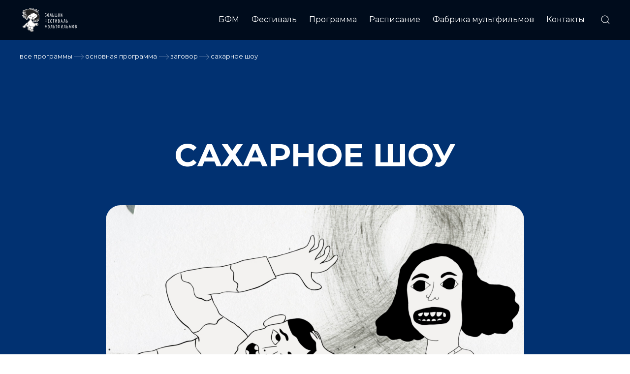

--- FILE ---
content_type: text/html; charset=UTF-8
request_url: https://nnovgorod.multfest.ru/all-programms/osnovnaya-programma/zagovor/794-sakharnoe-shou/
body_size: 8073
content:
<!DOCTYPE html>
<html  prefix="og: http://ogp.me/ns#">
<head>
	<meta charset="utf-8">	
	<meta name="viewport" content="width=device-width, initial-scale=1, shrink-to-fit=no">
	<link rel="profile" href="https://gmpg.org/xfn/11">
	
	<meta name="robots" content="index, follow" />
	<meta name="keywords" content="Мультфильмы, Мультфест, фестиваль, онлайн-кинотеатр" />
	<meta name="description" content="Сайт о фестивале мультфильмов" />
	<meta http-equiv="Content-Type" content="text/html; charset=UTF-8" />
<meta name="robots" content="index, follow" />
<meta name="keywords" content="Мультфильмы, Мультфест, фестиваль, онлайн-кинотеатр" />
<meta name="description" content="Сайт о фестивале мультфильмов" />
<link href="/bitrix/js/main/core/css/core.css?16196034973963" type="text/css" rel="stylesheet" />



<link href="/bitrix/js/ui/fonts/opensans/ui.font.opensans.css?16196035852003" type="text/css"  rel="stylesheet" />
<link href="/bitrix/js/main/popup/dist/main.popup.bundle.css?161960353426339" type="text/css"  rel="stylesheet" />
<link href="/local/templates/bcf_2021/components/bitrix/catalog.section/partners/style.css?16509023521468" type="text/css"  data-template-style="true"  rel="stylesheet" />
<link href="/local/templates/bcf_2021/template_styles.css?1652452726134718" type="text/css"  data-template-style="true"  rel="stylesheet" />
<script type="text/javascript">if(!window.BX)window.BX={};if(!window.BX.message)window.BX.message=function(mess){if(typeof mess==='object'){for(let i in mess) {BX.message[i]=mess[i];} return true;}};</script>
<script type="text/javascript">(window.BX||top.BX).message({'JS_CORE_LOADING':'Загрузка...','JS_CORE_NO_DATA':'- Нет данных -','JS_CORE_WINDOW_CLOSE':'Закрыть','JS_CORE_WINDOW_EXPAND':'Развернуть','JS_CORE_WINDOW_NARROW':'Свернуть в окно','JS_CORE_WINDOW_SAVE':'Сохранить','JS_CORE_WINDOW_CANCEL':'Отменить','JS_CORE_WINDOW_CONTINUE':'Продолжить','JS_CORE_H':'ч','JS_CORE_M':'м','JS_CORE_S':'с','JSADM_AI_HIDE_EXTRA':'Скрыть лишние','JSADM_AI_ALL_NOTIF':'Показать все','JSADM_AUTH_REQ':'Требуется авторизация!','JS_CORE_WINDOW_AUTH':'Войти','JS_CORE_IMAGE_FULL':'Полный размер'});</script>

<script type="text/javascript" src="/bitrix/js/main/core/core.js?1619602728549323"></script>

<script>BX.setJSList(['/bitrix/js/main/core/core_ajax.js','/bitrix/js/main/core/core_promise.js','/bitrix/js/main/polyfill/promise/js/promise.js','/bitrix/js/main/loadext/loadext.js','/bitrix/js/main/loadext/extension.js','/bitrix/js/main/polyfill/promise/js/promise.js','/bitrix/js/main/polyfill/find/js/find.js','/bitrix/js/main/polyfill/includes/js/includes.js','/bitrix/js/main/polyfill/matches/js/matches.js','/bitrix/js/ui/polyfill/closest/js/closest.js','/bitrix/js/main/polyfill/fill/main.polyfill.fill.js','/bitrix/js/main/polyfill/find/js/find.js','/bitrix/js/main/polyfill/matches/js/matches.js','/bitrix/js/main/polyfill/core/dist/polyfill.bundle.js','/bitrix/js/main/core/core.js','/bitrix/js/main/polyfill/intersectionobserver/js/intersectionobserver.js','/bitrix/js/main/lazyload/dist/lazyload.bundle.js','/bitrix/js/main/polyfill/core/dist/polyfill.bundle.js','/bitrix/js/main/parambag/dist/parambag.bundle.js']);
BX.setCSSList(['/bitrix/js/main/core/css/core.css','/bitrix/js/main/lazyload/dist/lazyload.bundle.css','/bitrix/js/main/parambag/dist/parambag.bundle.css']);</script>
<script type="text/javascript">(window.BX||top.BX).message({'LANGUAGE_ID':'ru','FORMAT_DATE':'DD.MM.YYYY','FORMAT_DATETIME':'DD.MM.YYYY HH:MI:SS','COOKIE_PREFIX':'BITRIX_SM','SERVER_TZ_OFFSET':'0','SITE_ID':'s1','SITE_DIR':'/','USER_ID':'','SERVER_TIME':'1769573391','USER_TZ_OFFSET':'0','USER_TZ_AUTO':'Y','bitrix_sessid':'f9cbaffe359a255b1002e51996ceb366'});</script>


<script type="text/javascript" src="/bitrix/js/main/core/core_fx.js?161960273716888"></script>
<script type="text/javascript" src="/bitrix/js/main/popup/dist/main.popup.bundle.js?1619603534103976"></script>
<script type="text/javascript">
					(function () {
						"use strict";

						var counter = function ()
						{
							var cookie = (function (name) {
								var parts = ("; " + document.cookie).split("; " + name + "=");
								if (parts.length == 2) {
									try {return JSON.parse(decodeURIComponent(parts.pop().split(";").shift()));}
									catch (e) {}
								}
							})("BITRIX_CONVERSION_CONTEXT_s1");

							if (cookie && cookie.EXPIRE >= BX.message("SERVER_TIME"))
								return;

							var request = new XMLHttpRequest();
							request.open("POST", "/bitrix/tools/conversion/ajax_counter.php", true);
							request.setRequestHeader("Content-type", "application/x-www-form-urlencoded");
							request.send(
								"SITE_ID="+encodeURIComponent("s1")+
								"&sessid="+encodeURIComponent(BX.bitrix_sessid())+
								"&HTTP_REFERER="+encodeURIComponent(document.referrer)
							);
						};

						if (window.frameRequestStart === true)
							BX.addCustomEvent("onFrameDataReceived", counter);
						else
							BX.ready(counter);
					})();
				</script>



<script type="text/javascript" src="/local/templates/bcf_2021/components/bitrix/news.detail/film/script.js?1650869117537"></script>
<script type="text/javascript">var _ba = _ba || []; _ba.push(["aid", "005bb21a78332e5d0f1ae36f5a07b6b9"]); _ba.push(["host", "nnovgorod.multfest.ru"]); (function() {var ba = document.createElement("script"); ba.type = "text/javascript"; ba.async = true;ba.src = (document.location.protocol == "https:" ? "https://" : "http://") + "bitrix.info/ba.js";var s = document.getElementsByTagName("script")[0];s.parentNode.insertBefore(ba, s);})();</script>


	<title>САХАРНОЕ ШОУ | X Большой фестиваль мультфильмов в Нижнем Новгороде</title>	

	<script src="https://code.jquery.com/jquery-3.6.0.min.js" integrity="sha256-/xUj+3OJU5yExlq6GSYGSHk7tPXikynS7ogEvDej/m4="
  crossorigin="anonymous"></script>
		
	<script type="text/javascript" src="//yandex.st/share/share.js" charset="utf-8"></script>	
	<script src="//yastatic.net/es5-shims/0.0.2/es5-shims.min.js"></script>
	<script src="//yastatic.net/share2/share.js"></script>
	<script type="text/javascript" src="/local/templates/bcf_2021/js/navigation.js"></script>
	<script defer src="https://use.fontawesome.com/releases/v5.0.9/js/all.js" integrity="sha384-8iPTk2s/jMVj81dnzb/iFR2sdA7u06vHJyyLlAd4snFpCl/SnyUjRrbdJsw1pGIl" crossorigin="anonymous"></script>
	<script src="/local/lib/uikit-3.5.8/js/uikit.min.js"></script>
    <script src="/local/lib/uikit-3.5.8/js/uikit-icons.min.js"></script>
	<script type="text/javascript" src="/local/templates/bcf_2021/js/scripts.js"></script>	
	
	<link href="/favicon.ico" rel="shortcut icon" type="image/x-icon" />
	<link rel="stylesheet" href="/local/lib/uikit-3.5.8/css/uikit.min.css" />
	<link rel="stylesheet" href="https://maxcdn.bootstrapcdn.com/bootstrap/4.0.0/css/bootstrap.min.css" integrity="sha384-Gn5384xqQ1aoWXA+058RXPxPg6fy4IWvTNh0E263XmFcJlSAwiGgFAW/dAiS6JXm" crossorigin="anonymous">
	<link href="https://fonts.googleapis.com/css?family=Montserrat:400,500,700&amp;subset=cyrillic" rel="stylesheet">
	<link href="https://fonts.googleapis.com/css2?family=Roboto+Condensed&display=swap" rel="stylesheet">
	<link href="/bitrix/js/main/core/css/core.css?16196034973963" type="text/css" rel="stylesheet" />



<link href="/bitrix/js/ui/fonts/opensans/ui.font.opensans.css?16196035852003" type="text/css"  rel="stylesheet" />
<link href="/bitrix/js/main/popup/dist/main.popup.bundle.css?161960353426339" type="text/css"  rel="stylesheet" />
<link href="/local/templates/bcf_2021/components/bitrix/catalog.section/partners/style.css?16509023521468" type="text/css"  data-template-style="true"  rel="stylesheet" />
<link href="/local/templates/bcf_2021/template_styles.css?1652452726134718" type="text/css"  data-template-style="true"  rel="stylesheet" />
<script type="text/javascript" src="/local/templates/bcf_2021/components/bitrix/news.detail/film/script.js?1650869117537"></script>
<script type="text/javascript">var _ba = _ba || []; _ba.push(["aid", "005bb21a78332e5d0f1ae36f5a07b6b9"]); _ba.push(["host", "nnovgorod.multfest.ru"]); (function() {var ba = document.createElement("script"); ba.type = "text/javascript"; ba.async = true;ba.src = (document.location.protocol == "https:" ? "https://" : "http://") + "bitrix.info/ba.js";var s = document.getElementsByTagName("script")[0];s.parentNode.insertBefore(ba, s);})();</script>



	<!-- OPEN GRAPH -->
	<meta property="og:url" content="https://newanimation.ru/" />
	<meta property="og:title" content="САХАРНОЕ ШОУ | X Большой фестиваль мультфильмов в Нижнем Новгороде" />
	<meta property="og:image" content="https://nnovgorod.multfest.ru//upload/iblock/94e/%D0%91%D0%B0%D0%BD%D0%B5%D1%80%D1%8B-%D0%BD%D0%B0-%D1%81%D0%B0%D0%B9%D1%82_%D0%B4%D0%B5%D1%81%D0%BA%D1%82%D0%BE%D0%BF_1.jpg"/>
	<meta property="og:site_name" content="X Большой фестиваль мультфильмов"/>
	<meta property="og:description" content="X БФМ в деcятый раз пройдёт в Нижнем Новгороде с 26 мая по 5 июня."/>
	<meta name="twitter:title" content="X Большой фестиваль мультфильмов" />
	<meta
	name="twitter:description"
	content="X БФМ в деcятый раз пройдёт в Нижнем Новгороде с 26 мая по 5 июня."
	/>
	<meta name="twitter:image" content="https://nnovgorod.multfest.ru//upload/iblock/94e/%D0%91%D0%B0%D0%BD%D0%B5%D1%80%D1%8B-%D0%BD%D0%B0-%D1%81%D0%B0%D0%B9%D1%82_%D0%B4%D0%B5%D1%81%D0%BA%D1%82%D0%BE%D0%BF_1.jpg" />
	<!-- OPEN GRAPH -->

	<!-- Yandex.Metrika counter -->
	<script type="text/javascript" >
	   (function(m,e,t,r,i,k,a){m[i]=m[i]||function(){(m[i].a=m[i].a||[]).push(arguments)};
	   m[i].l=1*new Date();k=e.createElement(t),a=e.getElementsByTagName(t)[0],k.async=1,k.src=r,a.parentNode.insertBefore(k,a)})
	   (window, document, "script", "https://mc.yandex.ru/metrika/tag.js", "ym");

	   ym(65373124, "init", {
			clickmap:true,
			trackLinks:true,
			accurateTrackBounce:true,
			webvisor:true,
			ecommerce:"dataLayer"
	   });
	</script>
	<noscript><div><img src="https://mc.yandex.ru/watch/65373124" style="position:absolute; left:-9999px;" alt="" /></div></noscript>
	<!-- /Yandex.Metrika counter -->
</head>

<body class="site-id-s1 film_page">
	<div id="panel"></div>
	
	
		<header id="masthead" class="site-header">

			<div id="top_box">
					<div id="logo_girls">
						<a href="/"><img src="/local/templates/bcf_2021/i/logo_menu-01.svg" uk-svg></a>
						<!-- <div class="nd mob_top_logo"></div> -->
						<div class="hamburger_block">
							<button class="hamburger menu-toggle" aria-controls="primary-menu" aria-expanded="false">☰</button>
						</div>		
					</div>
					
					<div class="navi_block">
						<nav id="site-navigation" class="main-navigation">
							<div class="nd mob_menu_logo">
							<br><br>
							</div>
							<button class="cross nd">˟</button>			
							
<div class="menu-menu-1-container">			
						<ul id="primary-menu" class="menu clearfix " >

						  																										<li class="root menu-item " ><a href="http://multfest.ru/" >БФМ</a></li>
															
				
						  												
											<li class="root menu-item ">
						  <a href="/bfm-online/" >
							<span>Фестиваль</span>
						  </a>
					   <ul class="sub-menu">
										
				
				
						  																										<li class="menu-item " ><a href="/bfm-online/">О Фестивале</a></li>
															
				
						  																										<li class="menu-item " ><a href="/bfm-online/exhibition.php">Выставка Вари Яковлевой</a></li>
															
				
						  																										<li class="menu-item " ><a href="/bfm-online/contacts.php">Контакты</a></li>
															
				
						  									</ul></li>												
											<li class="root menu-item  active">
						  <a href="/all-programms/" >
							<span>Программа</span>
						  </a>
					   <ul class="sub-menu">
										
				
				
						  																										<li class="menu-item " ><a href="/all-programms/otkrytie-festivalya/">Открытие фестиваля</a></li>
															
				
						  																										<li class="menu-item  active" ><a href="/all-programms/osnovnaya-programma/">Основная программа</a></li>
															
				
						  																										<li class="menu-item " ><a href="/all-programms/detskaya-programma/">Детская программа</a></li>
															
				
						  																										<li class="menu-item " ><a href="/all-programms/dokumentalnaya-programma/">Документальная программа</a></li>
															
				
						  																										<li class="menu-item " ><a href="/all-programms/spetsialnaya-programma/">Специальная программа</a></li>
															
				
						  									</ul></li>																										<li class="root menu-item " ><a href="/raspisanie/" >Расписание</a></li>
															
				
						  																										<li class="root menu-item " ><a href="/fabrika-multfilmov/" >Фабрика мультфильмов</a></li>
															
				
						  																										<li class="root menu-item " ><a href="/contacts/" >Контакты</a></li>
															
				
			
						</ul>
				

	
</div>	


	

							
<div class="menu-mob-menu-container">		
						<ul id="primary-menu-mob" class="menu clearfix " >

						  																										<li class="root menu-item " ><a href="http://multfest.ru/" >БФМ</a></li>
															
				
						  												
											<li class="root menu-item ">
						  <a href="/bfm-online/" >
							<span>Фестиваль</span>
						  </a>
					   <ul class="sub-menu">
										
				
				
						  																										<li class="menu-item " ><a href="/bfm-online/">О Фестивале</a></li>
															
				
						  																										<li class="menu-item " ><a href="/bfm-online/exhibition.php">Выставка Вари Яковлевой</a></li>
															
				
						  																										<li class="menu-item " ><a href="/bfm-online/contacts.php">Контакты</a></li>
															
				
						  									</ul></li>												
											<li class="root menu-item  active">
						  <a href="/all-programms/" >
							<span>Программа</span>
						  </a>
					   <ul class="sub-menu">
										
				
				
						  																										<li class="menu-item " ><a href="/all-programms/otkrytie-festivalya/">Открытие фестиваля</a></li>
															
				
						  																										<li class="menu-item  active" ><a href="/all-programms/osnovnaya-programma/">Основная программа</a></li>
															
				
						  																										<li class="menu-item " ><a href="/all-programms/detskaya-programma/">Детская программа</a></li>
															
				
						  																										<li class="menu-item " ><a href="/all-programms/dokumentalnaya-programma/">Документальная программа</a></li>
															
				
						  																										<li class="menu-item " ><a href="/all-programms/spetsialnaya-programma/">Специальная программа</a></li>
															
				
						  									</ul></li>																										<li class="root menu-item " ><a href="/raspisanie/" >Расписание</a></li>
															
				
						  																										<li class="root menu-item " ><a href="/fabrika-multfilmov/" >Фабрика мультфильмов</a></li>
															
				
						  																										<li class="root menu-item " ><a href="/contacts/" >Контакты</a></li>
															
				
			
						</ul>
				

	
</div>	


	
					

						</nav><!-- #site-navigation -->
						<div class="topicons">
							<a class="search_open" href="/search/" uk-icon="icon: search"></a>
<!-- 							<a href="" class="lang_icon lang_ru active">Ru</a>
							<a href="" class="lang_icon lang_en">En</a> -->
						</div>
					</div>

			</div>

</header><!-- #masthead -->
<div id="page" class="site">



 
		
<div style="display:none" class="pic_social">/upload/resize_cache/iblock/682/1200_630_2/Sugar_show3.jpg</div>
	<div class="film_header">		
		<div class="col_main">
			<div class="bfm-breadcrumbs">
								<a href="/all-programms/">Все программы</a> <span class="ar21"></span>
											<a href="/all-programms/osnovnaya-programma/">Основная программа</a> <span class="ar21"></span>
											<a href="/all-programms/osnovnaya-programma/zagovor/">ЗАГОВОР</a> <span class="ar21"></span>
										<span>САХАРНОЕ ШОУ</span>
							</div> 						
		</div>
		<div class="curtain"></div>
	</div>
			
	<div class="film_info col_main">
		<h1 class="entry-title">САХАРНОЕ ШОУ</h1>

		
		<div class="main_pic col_inner" style="background:#eee url('/upload/iblock/682/Sugar_show3.jpg') center center no-repeat;background-size:cover">
							<div class="age">18+</div>
					</div>

				<div class="film_properties col_inner">		
			
									<p><strong>Режиссер(ы):</strong><br>
					Лиана Макарян										</p>
				
									<p><strong>Художник(и)-постановщик(и):</strong><br> 
					Алексей Сухов										</p>
				
									<p><strong>Студия:</strong><br> 
					«Пчела»</p>
				
									<p><strong>Страна:</strong><br> 
					Россия</p>
				
									<p><strong>Техника:</strong><br> 
					рисованный, 2D анимация</p>
				
									<p><strong>Продолжительность:</strong><br> 
					7 мин 58 сек</p>
				
									<p><strong>Год выпуска:</strong><br> 
					2021</p>
				
									<p><strong>Ограничение по возрасту:</strong><br> 
					18+</p>
							
			</div>
		
		<div class="film_detail_text col_inner">
							<h3>ОПИСАНИЕ</h3>
				Сахарное шоу – многообещающий пролог любви, который оборачивается жестоким обманом.				
					
			
		</div>

		<!-- <div class="red_butt"><a href="#film">Смотреть</a></div> -->

	
	
	
		
			
			
		


						<div class="film_schedule col_main">
			<h3>РАСПИСАНИЕ</h3>		
			<div class="schedule_block">
			<div class="item item_h">
				<div class="date_h">дата</div>
				<div class="time_h">время</div>
				<div class="place_h">место</div>
				<div></div>
			</div>
				
																			<div class="item item-offline">
								<div class="date">27.05.2022</div>
								<div class="time">20:30</div>
								<div class="place">
																														<span uk-tooltip="Б. Покровская, 39а">Кинотеатр «Орленок»</span>
																																				</div>
																	<a target="_blank" class="uk-button uk-button-default bcf-button" href="http://orlenok-kino.ru/">Билеты</a>
																</div>
																
			</div>
						
		</div>	
				
		
</div>
 
 <div class="col_main"><h3 class="uk-margin-large-top">Другие фильмы сборника/программы</h3></div>
<div class="square_list col_main">

<div class="uk-child-width-1-3@l uk-child-width-1-3@m uk-child-width-1-2@s uk-grid-match uk-grid-row-small" uk-grid>
		<div class="square_item" id="bx_3218110189_767">
				<div>
		<div class="uk-card uk-padding-remove uk-card-body">
			<a class="img" href="/all-programms/osnovnaya-programma/zagovor/767-zhizn-paskuda/" style="background: #eee url('/upload/resize_cache/iblock/7eb/400_400_2/Жизнь-паскуда_2.jpeg') center center no-repeat;background-size:cover">
				<div class="age">12+</div>				<div class="age">12+</div>							</a>

			
						
			<a class="title" href="/all-programms/osnovnaya-programma/zagovor/767-zhizn-paskuda/">ЖИЗНЬ-ПАСКУДА</a>
			<div class="info_txt">
				<p>Варя Яковлева • <em>Россия</em></p>
				<p>2021</p>				
			</div>
		</div>
		</div>
	</div>
		<div class="square_item" id="bx_3218110189_655">
				<div>
		<div class="uk-card uk-padding-remove uk-card-body">
			<a class="img" href="/all-programms/osnovnaya-programma/zagovor/655-vadim-na-progulke/" style="background: #eee url('/upload/resize_cache/iblock/224/400_400_2/Вадим на прогулке2.jpg') center center no-repeat;background-size:cover">
				<div class="age">18+</div>				<div class="age">18+</div>							</a>

			
						
			<a class="title" href="/all-programms/osnovnaya-programma/zagovor/655-vadim-na-progulke/">ВАДИМ НА ПРОГУЛКЕ</a>
			<div class="info_txt">
				<p>Саша Свирский • <em>Россия</em></p>
				<p>2021</p>				
			</div>
		</div>
		</div>
	</div>
		<div class="square_item" id="bx_3218110189_630">
				<div>
		<div class="uk-card uk-padding-remove uk-card-body">
			<a class="img" href="/all-programms/osnovnaya-programma/zagovor/630-10-000-bezobraznykh-pyaten/" style="background: #eee url('/upload/resize_cache/iblock/af6/400_400_2/10 000 безобразных пятен1.jpg') center center no-repeat;background-size:cover">
				<div class="age">18+</div>				<div class="age">18+</div>							</a>

			
						
			<a class="title" href="/all-programms/osnovnaya-programma/zagovor/630-10-000-bezobraznykh-pyaten/">10 000 БЕЗОБРАЗНЫХ ПЯТЕН</a>
			<div class="info_txt">
				<p>Дмитрий Геллер • <em>Россия, Китай</em></p>
				<p>2020</p>				
			</div>
		</div>
		</div>
	</div>
		<div class="square_item" id="bx_3218110189_616">
				<div>
		<div class="uk-card uk-padding-remove uk-card-body">
			<a class="img" href="/all-programms/osnovnaya-programma/zagovor/616-aleksandr-mosolov-tri-peski/" style="background: #eee url('/upload/resize_cache/iblock/22d/400_400_2/Александр Мосолов. Три Пьески2.jpg') center center no-repeat;background-size:cover">
				<div class="age">18+</div>				<div class="age">18+</div>							</a>

			
						
			<a class="title" href="/all-programms/osnovnaya-programma/zagovor/616-aleksandr-mosolov-tri-peski/">АЛЕКСАНДР МОСОЛОВ. ТРИ ПЬЕСКИ</a>
			<div class="info_txt">
				<p>Наталья Рысс • <em>Россия, Беларусь</em></p>
				<p>2020</p>				
			</div>
		</div>
		</div>
	</div>
		<div class="square_item" id="bx_3218110189_608">
				<div>
		<div class="uk-card uk-padding-remove uk-card-body">
			<a class="img" href="/all-programms/osnovnaya-programma/zagovor/608-slova-parazity/" style="background: #eee url('/upload/resize_cache/iblock/2e8/400_400_2/Слова-паразиты2.jpeg') center center no-repeat;background-size:cover">
				<div class="age">18+</div>				<div class="age">18+</div>							</a>

			
						
			<a class="title" href="/all-programms/osnovnaya-programma/zagovor/608-slova-parazity/">СЛОВА-ПАРАЗИТЫ</a>
			<div class="info_txt">
				<p>Алексей Ермолаев, творческое объединение Zilasaule, Юлия Куликова, Алина Стогниева, Катя Михеева, Маша Ермолаева • <em>Россия</em></p>
				<p>2021</p>				
			</div>
		</div>
		</div>
	</div>
		<div class="square_item" id="bx_3218110189_594">
				<div>
		<div class="uk-card uk-padding-remove uk-card-body">
			<a class="img" href="/all-programms/osnovnaya-programma/zagovor/594-ostin/" style="background: #eee url('/upload/resize_cache/iblock/af4/400_400_2/Остин3.jpeg') center center no-repeat;background-size:cover">
				<div class="age">18+</div>				<div class="age">18+</div>							</a>

			
						
			<a class="title" href="/all-programms/osnovnaya-programma/zagovor/594-ostin/">ОСТИН</a>
			<div class="info_txt">
				<p>Алексей Крупник • <em>Россия</em></p>
				<p>2021</p>				
			</div>
		</div>
		</div>
	</div>
		<div class="square_item" id="bx_3218110189_589">
				<div>
		<div class="uk-card uk-padding-remove uk-card-body">
			<a class="img" href="/all-programms/osnovnaya-programma/zagovor/589-zagovor/" style="background: #eee url('/upload/resize_cache/iblock/275/400_400_2/Заговор2.jpg') center center no-repeat;background-size:cover">
				<div class="age">18+</div>				<div class="age">18+</div>							</a>

			
						
			<a class="title" href="/all-programms/osnovnaya-programma/zagovor/589-zagovor/">ЗАГОВОР</a>
			<div class="info_txt">
				<p>Андрей Кузнецов • <em></em></p>
				<p>2021</p>				
			</div>
		</div>
		</div>
	</div>
		<div class="square_item" id="bx_3218110189_580">
				<div>
		<div class="uk-card uk-padding-remove uk-card-body">
			<a class="img" href="/all-programms/osnovnaya-programma/zagovor/580-rusalka/" style="background: #eee url('/upload/resize_cache/iblock/c4f/400_400_2/Русалка2.jpg') center center no-repeat;background-size:cover">
				<div class="age">18+</div>				<div class="age">18+</div>							</a>

			
						
			<a class="title" href="/all-programms/osnovnaya-programma/zagovor/580-rusalka/">РУСАЛКА</a>
			<div class="info_txt">
				<p>Светлана Жукова • <em>Россия</em></p>
				<p>2021</p>				
			</div>
		</div>
		</div>
	</div>
		<div class="square_item" id="bx_3218110189_578">
				<div>
		<div class="uk-card uk-padding-remove uk-card-body">
			<a class="img" href="/all-programms/osnovnaya-programma/zagovor/578-kvartira-tikha-kak-bumaga/" style="background: #eee url('/upload/resize_cache/iblock/d84/400_400_2/Квартира тиха, как бумага1.jpeg') center center no-repeat;background-size:cover">
				<div class="age">18+</div>				<div class="age">18+</div>							</a>

			
						
			<a class="title" href="/all-programms/osnovnaya-programma/zagovor/578-kvartira-tikha-kak-bumaga/">КВАРТИРА ТИХА, КАК БУМАГА</a>
			<div class="info_txt">
				<p>Екатерина Алдашина-Филиппова • <em>Россия</em></p>
				<p>2021</p>				
			</div>
		</div>
		</div>
	</div>
		<div class="square_item" id="bx_3218110189_577">
				<div>
		<div class="uk-card uk-padding-remove uk-card-body">
			<a class="img" href="/all-programms/osnovnaya-programma/zagovor/577-zhenshchina-ryba/" style="background: #eee url('/upload/resize_cache/iblock/7e1/400_400_2/Женщина-рыба2.jpg') center center no-repeat;background-size:cover">
				<div class="age">18+</div>				<div class="age">18+</div>							</a>

			
						
			<a class="title" href="/all-programms/osnovnaya-programma/zagovor/577-zhenshchina-ryba/">ЖЕНЩИНА-РЫБА</a>
			<div class="info_txt">
				<p>Анна-Мария Черниговская • <em>Россия</em></p>
				<p>2021</p>				
			</div>
		</div>
		</div>
	</div>
		<div class="square_item" id="bx_3218110189_192">
				<div>
		<div class="uk-card uk-padding-remove uk-card-body">
			<a class="img" href="/all-programms/osnovnaya-programma/zagovor/192-za-zaborom/" style="background: #eee url('/upload/resize_cache/iblock/f0d/400_400_2/За забором 1.jpg') center center no-repeat;background-size:cover">
															</a>

			
						
			<a class="title" href="/all-programms/osnovnaya-programma/zagovor/192-za-zaborom/">ЗА ЗАБОРОМ</a>
			<div class="info_txt">
				<p>Мария Коган-Лернер • <em>Россия</em></p>
				<p></p>				
			</div>
		</div>
		</div>
	</div>
</div>

</div>



	
<br>

<section class="partners">
<div class="col_main">
	 <div class="partners-section">
	<div class="partners-grid">
					<a href="https://www.prokhorovfund.ru/" target="_blank"><img src="/upload/iblock/c2e/prohorov.png" name="Фонд Прохорова" title="Фонд Прохорова" alt="Фонд Прохорова" /></a>
					<a href="https://vk.com/bfmnnov" target="_blank"><img src="/upload/iblock/727/vk_nn.png" name="ВКонтакте" title="ВКонтакте" alt="ВКонтакте" /></a>
					<a href="https://vk.com/detifm_nn" target="_blank"><img src="/upload/iblock/4cf/det_radio.png" name="Детское радио" title="Детское радио" alt="Детское радио" /></a>
					<a href="https://geo.pro/nnov/" target="_blank"><img src="/upload/iblock/220/geopro.png" name="ГеоПро" title="ГеоПро" alt="ГеоПро" /></a>
					<a href="https://pravda-nn.ru/" target="_blank"><img src="/upload/iblock/9e5/pravda_nnt.png" name="Правда НН" title="Правда НН" alt="Правда НН" /></a>
					<a href="https://nightlifenn.ru/" target="_blank"><img src="/upload/iblock/1de/nightlife.png" name="NightLifeNN" title="NightLifeNN" alt="NightLifeNN" /></a>
					<a href="https://vk.com/energynn" target="_blank"><img src="/upload/iblock/d63/nrg.png" name="NRG Radio" title="NRG Radio" alt="NRG Radio" /></a>
					<a href="http://multfest.ru/" target="_blank"><img src="/upload/iblock/434/multfest.png" name="multfest.ru" title="multfest.ru" alt="multfest.ru" /></a>
					<a href="https://vk.com/bfmnn" target="_blank"><img src="/upload/iblock/6bf/vk_bfmnn.png" name="bfmnn" title="bfmnn" alt="bfmnn" /></a>
			</div>

</div>
</div>
 </section>


<div id="footer">
	<div class="footer">
		<div>
			<a href="/"><img src="/local/templates/bcf_2021/i/logo_footer-01.svg" uk-svg></a>
		</div>

<!-- 		<div class="foot_list foot_menu_1">
			<h5>Фестиваль</h5>
			<div class="fm_bfm">
				<a href="">БФМ</a>
				<a href="">ФЕСТИВАЛИ</a>
				<a href="">ПРОЕКТЫ</a>
				<a href="">КИНОТЕАТР</a>
				<a href="">ОБРАЗОВАНИЕ</a>
				<a href="">КОНТАКТЫ</a>				
			</div>			
		</div>

		<div class="foot_list foot_menu_2">
			<h5>Онлайн-кинотеатр</h5>
			<div class="fm_bfm">
				<a href="https://online.multfest.ru/pay-rules/" title="">Оплата</a>
				<a href="https://online.multfest.ru/return/" title="">Возврат</a>
				<a href="https://online.multfest.ru/contacts/" title="">Контакты</a>
				<a href="https://online.multfest.ru/get-access/" title="">Доступ к фильмам<br>и мастер-классам</a>	
				<a href="https://online.multfest.ru/privacy-policy/" title="">Политика конфиденицальности</a>
			</div>			
		</div> -->

		<div class="foot_partners">
			<h5>Стратегический<br>партнер</h5>
			<div>
								<a href="https://www.prokhorovfund.ru/" target="_blank"><img src="/local/templates/bcf_2021/i/fond_footer-01.svg" uk-svg></a>
			</div>			
		</div>

		<div>
	<!-- <div>
			<h5>Подпишитесь на новости</h5>
				<div class="subscribe_form">
				</div>
		</div> -->
			<div>
				<h5>Мы в соцсетях</h5>
				<div class="soclinks">
					<a class="soc_fb" href="http://www.facebook.com/BigCartoonFestival"></a>
					<a class="soc_vk" href="https://vk.com/bfmnnov" target="_blank"></a>
					<a class="soc_in" href="http://instagram.com/multfest"target="_blank"></a>
					<a class="soc_vi" href="https://www.youtube.com/channel/UCjkXahsGfVPIvEqEp2l8NRw" target="_blank"></a>
					<a class="soc_te" href="https://tlgg.ru/multfest"target="_blank"></a>
				</div>
			</div>
		</div>
	</div>

	<div class="bank_logo"> 
		<div>
			<p>Общество с ограниченной ответственностью «Студия БФМ»</p>
			<p><a href="mailto:help@multfest.ru" title="">help@multfest.ru</a>, 105082, Россия, Москва, Переведеновский пер., 18</p>
		</div>
		<div>
			<img src="/local/templates/bcf_2021/i/visa-01.svg" uk-svg>&nbsp;&nbsp;
			<img src="/local/templates/bcf_2021/i/mastercard-01.svg" uk-svg>
		</div>
	</div>
</div>
<!--/ПОДВАЛ  -->
</div><!-- #page -->





<!-- Yandex.Metrika counter -->
<script type="text/javascript" >
   (function(m,e,t,r,i,k,a){m[i]=m[i]||function(){(m[i].a=m[i].a||[]).push(arguments)};
   m[i].l=1*new Date();k=e.createElement(t),a=e.getElementsByTagName(t)[0],k.async=1,k.src=r,a.parentNode.insertBefore(k,a)})
   (window, document, "script", "https://mc.yandex.ru/metrika/tag.js", "ym");

   ym(65373025, "init", {
        clickmap:true,
        trackLinks:true,
        accurateTrackBounce:true,
        webvisor:true
   });
</script>
<noscript><div><img src="https://mc.yandex.ru/watch/65373025" style="position:absolute; left:-9999px;" alt="" /></div></noscript>
<!-- /Yandex.Metrika counter -->

</body>
</html>


--- FILE ---
content_type: text/css
request_url: https://nnovgorod.multfest.ru/local/templates/bcf_2021/components/bitrix/catalog.section/partners/style.css?16509023521468
body_size: 531
content:
.home .partners {
    padding-top: 3rem;
    background: url(partners_bg.png);
    margin-top: 0;
}

.home .partners .col_main {
    max-width: 85rem;
}

.partners-section {
    padding: 3rem 0 6rem;
}

.site .partners-section h2 {
    text-align: center;
    margin: 0 0 6rem;
    font-size: 3.5rem;
    line-height: 5rem;
    text-transform: uppercase;
    letter-spacing: 0;
}


/* .partners-grid{
	display: grid;
	grid-template-columns: repeat(auto-fit, minmax(max-content, max-content));
} */

.partners-grid {
    display: flex;
    justify-content: center;
    flex-wrap: wrap;
    align-items: center;
}

.partners-grid>a {
    display: block;
    min-width: 200px;
    min-height: 200px;
    position: relative;
    margin: 0 1.5rem 1rem;
}

.partners-grid>a img {
    min-width: 200px;
    width: auto;
    height: 100%;
}

@media all and (max-width:768px) {
    .partners-section {
        padding: 3rem 20px;
    }
    .site .partners-section h2 {
        margin: 0 0 6rem;
        font-size: 2.2rem;
        line-height: 1.4;
        text-align: center;
        text-transform: uppercase;
        letter-spacing: 0;
    }
    .partners-grid>a {
        display: block;
        min-width: 75px;
        max-width: 100%;
        min-height: 0;
        max-height: 150px;
        position: relative;
        margin: 0;
    }
    .partners-grid>a img {
        min-width: 75px;
        max-width: 100%;
        height: auto;
        max-height: 150px;
    }
}

--- FILE ---
content_type: image/svg+xml
request_url: https://nnovgorod.multfest.ru/local/templates/bcf_2021/i/fond_footer-01.svg
body_size: 2612
content:
<?xml version="1.0" encoding="utf-8"?>
<!-- Generator: Adobe Illustrator 23.0.3, SVG Export Plug-In . SVG Version: 6.00 Build 0)  -->
<svg version="1.1" id="Layer_1" xmlns="http://www.w3.org/2000/svg" xmlns:xlink="http://www.w3.org/1999/xlink" x="0px" y="0px"
	 viewBox="0 0 81 29" style="enable-background:new 0 0 81 29;" xml:space="preserve">
<style type="text/css">
	.st0{fill:#FFFFFF;}
</style>
<g>
	<path class="st0" d="M59.5,14.6c-1-0.3-2-0.4-3.1-0.5C55.2,14,54,14,52.9,13.6c-0.4-0.2-0.8-0.4-1.1-0.7c-0.6-0.7-0.4-1.6,0.1-2.3
		c0.3-0.3,0.5-0.7,0.9-0.9c0.9-0.5,1.9-0.5,2.8-0.3c0.4,0.1,0.8,0.1,1.2,0.2c0.7,0.2,1.4,0.4,2.1,0.6c1.1,0.3,2.3,0.6,3.4,1
		c0.5,0.2,0.9,0.2,1.4,0c0.5-0.2,0.7-0.5,0.7-1.1c-0.1-0.7-0.2-1.5-0.3-2.2c-0.1-0.4-0.1-0.9-0.2-1.3c-0.1-0.8-0.3-1.5-0.6-2.2
		c-0.3-0.7-0.1-1.7,0.7-2.1c0.6-0.3,1.1-0.6,1.7-0.8c1.1-0.4,2.7,0.2,3.3,1.2c0.7,1.2,0.6,2.5-0.1,3.7c-0.8,1.3-1,2.9-0.7,4.3
		c0,0.1,0.1,0.3,0.2,0.3c0.3,0,0.7,0.1,1,0c0.8-0.3,1.6-0.6,2.2-1c0.8-0.5,1.6-1.1,2.1-1.9c0.2-0.4,0.6-0.8,1-1
		c0.5-0.3,1.1-0.6,1.8-0.4c0.1,0,0.2,0,0.3,0.1c0.5,0.4,1,0.8,1.3,1.5c0.2,0.6,0,1.1-0.3,1.5c-0.4,0.5-0.7,0.9-1.3,1.1
		c-0.2,0.1-0.3,0.2-0.4,0.3c-0.3,0.3-0.6,0.6-0.9,0.8c-0.6,0.5-1.2,1-1.6,1.7c-0.1,0.1-0.2,0.2-0.3,0.3c-0.6,0.5-0.8,1.2-0.6,1.9
		c0.1,0.6,0.5,1.1,0.9,1.6c0.7,0.8,1.6,1.5,2.5,2.1c0.8,0.4,1.7,0.6,2.5,1.1c1,0.5,1.4,1.3,1.9,2.2c0.2,0.4,0.1,0.8-0.2,1.2
		c-0.3,0.5-0.8,0.8-1.3,1.1c-0.3,0.2-0.6,0.4-0.9,0.6c-0.7,0.3-1.3,0.4-2.1,0.1c-0.4-0.2-0.8-0.3-1.2-0.6c-0.1-0.1-0.3-0.2-0.3-0.4
		c-0.2-0.4-0.5-0.8-0.9-1.1c-0.2-0.1-0.2-0.3-0.4-0.5c-0.3-0.3-0.7-0.6-1-1c-0.3-0.3-0.7-0.7-1-1c-0.1-0.1-0.3-0.2-0.4-0.3
		c-0.3-0.2-0.7-0.4-1-0.5c-0.7-0.3-1.8-0.2-2.3,0.4c-0.3,0.4-0.4,0.8-0.7,1.1c-0.5,0.7-1.2,1-1.9,1.5c-0.7,0.5-1.2,1.4-1.7,2.1
		c-0.2,0.3-0.5,0.6-0.9,0.8c-0.2,0.1-0.4,0.2-0.5,0.3c-0.3,0.3-0.6,0.3-1,0.3c-0.5,0-0.9,0.1-1.3-0.3c-0.4-0.4-0.9-0.6-0.8-1.3
		c0-0.1,0-0.1,0-0.2c-0.4-0.7-0.2-1.2,0.2-1.8c0.2-0.3,0.4-0.6,0.7-0.8c0.5-0.5,1.1-1,1.5-1.6c1.8-2.1,1.8-4.9-0.9-6.1
		C59.9,14.7,59.7,14.7,59.5,14.6"/>
	<path class="st0" d="M29.6,11.6c-0.7,0-1.6,0-2.3,0v-0.3l0.2,0c0.3-0.1,0.3-0.1,0.3-1.2V9.9c-1.5-0.1-2.5-0.8-2.5-2.2
		c0-1.3,1.1-2.1,2.5-2.2c0-1.3,0-1.4-0.4-1.4l-0.2,0V3.9c0.8,0,1.2,0,1.8-0.1l0.1,0.1c0,0.4,0,1.2,0,1.7v0.2
		c1.5,0.1,2.5,0.8,2.5,2.2c0,1.4-1.1,2.1-2.5,2.2v0.1c0,1.1,0,1.1,0.4,1.2l0.2,0V11.6z M27.8,9.6V5.9C27,6,26.6,6.6,26.6,7.6
		C26.6,8.7,27,9.5,27.8,9.6 M29,5.9l0,3.7c0.8-0.1,1.3-0.7,1.3-1.7C30.3,6.8,29.8,6,29,5.9"/>
	<path class="st0" d="M32.4,7.8c0-1.3,1.1-2.2,2.3-2.2c1.2,0,2.2,0.8,2.2,2.2c0,1.3-1.1,2.2-2.3,2.2C33.3,9.9,32.4,9.2,32.4,7.8
		 M35.6,8.2C35.6,7,35,6,34.4,6c-0.5,0-0.7,0.5-0.7,1.4c0,1.1,0.5,2.2,1.2,2.2C35.3,9.6,35.6,9.1,35.6,8.2"/>
	<path class="st0" d="M42.8,9.8c-0.7,0-1.6,0-2.3,0V9.5l0.2,0C41,9.4,41,9.4,41,8.3V7.8l-1.7,0v0.5c0,1.1,0,1.1,0.3,1.2l0.2,0v0.3
		c-0.7,0-1.6,0-2.3,0V9.5l0.2,0c0.3-0.1,0.4-0.1,0.4-1.2V7.2c0-1.1,0-1.1-0.4-1.2l-0.2,0V5.7c0.7,0,1.6,0,2.3,0V6l-0.2,0
		c-0.3,0.1-0.3,0.1-0.3,1.2l0,0.3l1.7,0V7.2c0-1.1,0-1.1-0.3-1.2l-0.2,0V5.7c0.7,0,1.6,0,2.3,0V6l-0.2,0c-0.3,0.1-0.4,0.1-0.4,1.2
		l0,1.1c0,1.1,0,1.1,0.4,1.2l0.2,0V9.8z"/>
	<path class="st0" d="M47.9,11.3L47.8,11c-0.3-0.9-0.5-1.2-1.2-1.2l-1.8,0c-0.6,0-0.8,0.4-1.2,1.2l-0.1,0.2l-0.2,0
		c0-0.6,0.1-1.2,0-1.8H44c0.4-0.8,0.5-1.7,0.6-2.5c0-0.7-0.1-0.8-0.3-0.9L44,6V5.7c1.5,0,2.5,0,4,0V6l-0.2,0
		c-0.3,0.1-0.4,0.1-0.4,1.1v2.3h0.7c0,0.6,0,1.2,0.1,1.8L47.9,11.3z M44.5,9.4l1.7,0V6.1h-1.1L45,6.9C44.9,7.9,44.8,8.6,44.5,9.4"/>
	<path class="st0" d="M15.5,18.2c-0.7,0-1.7,0-2.3,0v-0.3l0.2,0c0.3,0,0.3-0.1,0.3-1.2v-1.9l-1.3,2.9c-0.2,0-0.4,0-0.6,0l-1.4-2.9
		l0,1.9c0,0.9,0.1,1.1,0.4,1.2l0.2,0l0,0.3c-0.5,0-1.1,0-1.5,0v-0.3l0.2,0c0.3-0.1,0.4-0.2,0.4-1.2v-1.4c0-0.4,0-0.7-0.4-0.8
		l-0.2-0.1l0-0.3c0.6,0,1.4,0,1.9,0l1.2,2.4l1.1-2.4c0.6,0,1.3,0,1.9,0v0.3l-0.2,0c-0.3,0-0.3,0.1-0.3,1.2v1.1c0,1.1,0,1.1,0.3,1.2
		l0.2,0V18.2z"/>
	<path class="st0" d="M21.4,18.2c-0.7,0-1.6,0-2.3,0v-0.3l0.2,0c0.3,0,0.3-0.1,0.3-1.2v-1.4L18,17.4c0,0.4,0.1,0.4,0.3,0.5l0.2,0
		v0.3c-0.7,0-1.6,0-2.3,0v-0.3l0.2,0c0.3-0.1,0.4-0.1,0.4-1.2v-1.1c0-1.1,0-1.1-0.4-1.2l-0.2,0V14c0.7,0,1.6,0,2.3,0v0.3l-0.2,0
		c-0.3,0.1-0.3,0.1-0.3,1.2l0,1.3l1.7-2.1c0-0.4-0.1-0.4-0.3-0.4l-0.2,0V14c0.7,0,1.6,0,2.3,0v0.3l-0.2,0c-0.3,0.1-0.4,0.1-0.4,1.2
		v1.1c0,1.1,0,1.1,0.4,1.2l0.2,0V18.2z"/>
	<path class="st0" d="M26.9,18.2c-0.8,0-1.8,0-2.6,0v-0.3l0.2,0c0.3-0.1,0.3-0.2-0.1-0.7L24,16.5l-0.5,0.6c-0.3,0.4-0.3,0.7-0.1,0.8
		l0.2,0.1l0,0.3c-0.5,0-1.2,0-1.7,0v-0.3c0.5-0.1,0.7-0.2,1.2-0.9l0.7-0.8l-0.8-1.1c-0.5-0.7-0.6-0.7-1-0.8v-0.3c0.8,0,1.6,0,2.5,0
		v0.3l-0.2,0c-0.3,0.1-0.3,0.2,0,0.7l0.4,0.5l0.4-0.5c0.4-0.5,0.3-0.7,0.1-0.7l-0.1,0V14c0.5,0,1.2,0,1.7,0v0.3
		c-0.4,0.1-0.8,0.3-1.3,0.9L25,15.9l0.9,1.2c0.5,0.7,0.6,0.8,1.1,0.8V18.2z"/>
	<path class="st0" d="M30.8,18.3c-0.4,0-0.7-0.2-0.7-0.6c-0.2,0.4-0.6,0.6-1.2,0.6c-0.8,0-1.3-0.5-1.3-1.2c0-0.6,0.4-1,1.4-1.1
		l1.1-0.1v-0.1c0-0.8-0.3-1.4-0.8-1.4c-0.4,0-0.6,0.4-0.5,1.3l-0.1,0.1c-0.4,0-0.7-0.1-0.7-0.5c0-0.6,1-1.3,2-1.3
		c1,0,1.5,0.5,1.5,1.6v1.8c0,0.3,0,0.4,0.2,0.4c0.1,0,0.2,0,0.3-0.1l0.1,0.1C31.6,18.1,31.2,18.3,30.8,18.3 M30,17.5v-1.2h-0.4
		c-0.7,0-0.9,0.3-0.9,0.6c0,0.5,0.3,0.8,0.7,0.8C29.7,17.7,29.9,17.6,30,17.5"/>
	<path class="st0" d="M37.7,18.2c-0.7,0-1.6,0-2.3,0v-0.3l0.2,0c0.3,0,0.3-0.1,0.3-1.2v-1.4l-1.7,2.1c0,0.4,0.1,0.4,0.3,0.5l0.2,0
		v0.3c-0.7,0-1.6,0-2.3,0v-0.3l0.2,0c0.3-0.1,0.4-0.1,0.4-1.2v-1.1c0-1.1,0-1.1-0.4-1.2l-0.2,0V14c0.7,0,1.6,0,2.3,0v0.3l-0.2,0
		c-0.3,0.1-0.3,0.1-0.3,1.2v1.3l1.7-2.1c0-0.4-0.1-0.4-0.3-0.4l-0.2,0V14c0.7,0,1.6,0,2.3,0v0.3l-0.2,0c-0.3,0.1-0.4,0.1-0.4,1.2
		v1.1c0,1.1,0,1.1,0.4,1.2l0.2,0V18.2z"/>
	<path class="st0" d="M40.2,15.4c-0.1,2.1-0.6,2.9-1.3,2.9c-0.5,0-0.7-0.4-0.6-0.9l0.1-0.1c0.1,0,0.3,0.1,0.4,0.1
		c0.6,0,0.8-0.4,0.9-2c0-0.7-0.1-0.8-0.4-0.9l-0.2,0V14c1.1,0,2.7,0,3.8,0v0.3l-0.2,0c-0.3,0.1-0.3,0.1-0.3,1.2v1.1
		c0,1,0,1.1,0.4,1.2l0.2,0v0.3c-0.7,0-1.6,0-2.4,0v-0.3l0.2,0c0.3-0.1,0.4-0.2,0.4-1.2v-2.2l-1,0L40.2,15.4z"/>
	<path class="st0" d="M47,18.3c-0.4,0-0.7-0.2-0.7-0.6c-0.2,0.4-0.6,0.6-1.2,0.6c-0.8,0-1.3-0.5-1.3-1.2c0-0.6,0.4-1,1.4-1.1
		l1.1-0.1v-0.1c0-0.8-0.3-1.4-0.8-1.4c-0.4,0-0.6,0.4-0.5,1.3l-0.1,0.1c-0.4,0-0.7-0.1-0.7-0.5c0-0.6,1-1.3,2-1.3
		c1,0,1.5,0.5,1.5,1.6v1.8c0,0.3,0,0.4,0.2,0.4c0.1,0,0.2,0,0.3-0.1l0.1,0.1C47.8,18.1,47.4,18.3,47,18.3 M46.3,17.5v-1.2h-0.4
		c-0.7,0-0.9,0.3-0.9,0.6c0,0.5,0.3,0.8,0.7,0.8C45.9,17.7,46.1,17.6,46.3,17.5"/>
	<path class="st0" d="M0.7,21.9c1.7,0,3.4,0,5.2,0v0.3l-0.2,0c-0.3,0.1-0.4,0.1-0.4,1.2l0,1.1c0,1.1,0,1.1,0.4,1.2l0.2,0V26
		c-0.7,0-1.6,0-2.3,0v-0.3l0.2,0c0.3,0,0.3-0.1,0.3-1.2l0-2.2H2.5l0,2.2c0,1.1,0,1.1,0.3,1.2l0.2,0V26c-0.7,0-1.6,0-2.3,0l0-0.3
		l0.2,0c0.3,0,0.4-0.1,0.4-1.2l0-1.1c0-1.1,0-1.1-0.4-1.2l-0.2,0L0.7,21.9z"/>
	<path class="st0" d="M8.9,27.8c-0.9,0-1.7,0-2.5,0v-0.3l0.2,0C7,27.4,7,27.3,7,26.3l0-2.5c0-1.3,0-1.4-0.4-1.5l-0.2,0v-0.3
		c0.8,0,1.3,0,1.8-0.1l0.1,0.1c0,0.2,0,0.4,0,0.7c0.3-0.4,0.7-0.7,1.3-0.7c1.1,0,1.7,0.9,1.7,2c0,1.6-1,2.4-2.1,2.4
		c-0.3,0-0.5,0-0.8-0.1l0,0.4c0,0.9,0.1,1,0.4,1l0.2,0V27.8z M9.1,25.8c0.5,0,0.8-0.4,0.8-1.3c0-1.2-0.4-1.9-1-1.9
		c-0.3,0-0.5,0.1-0.6,0.3c0,0.3,0,0.5,0,0.7v1C8.3,25.6,8.8,25.8,9.1,25.8"/>
	<path class="st0" d="M12,24c0-1.3,1.1-2.2,2.3-2.2c1.2,0,2.2,0.8,2.2,2.2c0,1.3-1.1,2.2-2.3,2.2C13,26.1,12,25.4,12,24 M15.2,24.4
		c0-1.1-0.5-2.2-1.2-2.2c-0.5,0-0.7,0.5-0.7,1.4c0,1.1,0.5,2.2,1.2,2.2C14.9,25.8,15.2,25.3,15.2,24.4"/>
	<path class="st0" d="M21.9,26c-0.8,0-1.8,0-2.6,0v-0.3l0.2,0c0.3-0.1,0.3-0.2-0.1-0.7L19,24.3l-0.5,0.6c-0.3,0.4-0.3,0.7-0.1,0.8
		l0.2,0.1V26c-0.5,0-1.2,0-1.7,0v-0.3c0.5-0.1,0.7-0.2,1.2-0.9l0.7-0.8L18,23c-0.5-0.7-0.6-0.7-1-0.8v-0.3c0.8,0,1.6,0,2.5,0v0.3
		l-0.1,0c-0.3,0.1-0.3,0.2,0,0.7l0.4,0.5l0.4-0.5c0.4-0.5,0.3-0.7,0.1-0.7l-0.1,0v-0.3c0.5,0,1.2,0,1.7,0v0.3
		c-0.4,0.1-0.8,0.3-1.3,0.9L20,23.7l0.9,1.2c0.5,0.7,0.6,0.8,1.1,0.8V26z"/>
	<path class="st0" d="M22.5,24c0-1.3,1.1-2.2,2.3-2.2c1.2,0,2.2,0.8,2.2,2.2c0,1.3-1.1,2.2-2.3,2.2C23.5,26.1,22.5,25.4,22.5,24
		 M25.7,24.4c0-1.1-0.5-2.2-1.2-2.2c-0.4,0-0.7,0.5-0.7,1.4c0,1.1,0.5,2.2,1.2,2.2C25.5,25.8,25.7,25.3,25.7,24.4"/>
	<path class="st0" d="M30.2,27.8c-0.9,0-1.7,0-2.5,0v-0.3l0.2,0c0.3-0.1,0.4-0.1,0.4-1.1v-2.5c0-1.3,0-1.4-0.4-1.5l-0.2,0v-0.3
		c0.8,0,1.3,0,1.8-0.1l0.1,0.1c0,0.2,0,0.4,0,0.7c0.3-0.4,0.7-0.7,1.3-0.7c1.1,0,1.7,0.9,1.7,2c0,1.6-1,2.4-2.1,2.4
		c-0.3,0-0.5,0-0.8-0.1v0.4c0,0.9,0.1,1,0.4,1l0.2,0V27.8z M30.4,25.8c0.5,0,0.8-0.4,0.8-1.3c0-1.2-0.4-1.9-1-1.9
		c-0.3,0-0.5,0.1-0.6,0.3c0,0.3,0,0.5,0,0.7v1C29.5,25.6,30,25.8,30.4,25.8"/>
	<path class="st0" d="M33.2,24c0-1.3,1.1-2.2,2.3-2.2c1.2,0,2.2,0.8,2.2,2.2c0,1.3-1.1,2.2-2.3,2.2C34.2,26.1,33.2,25.4,33.2,24
		 M36.4,24.4c0-1.1-0.5-2.2-1.2-2.2c-0.4,0-0.7,0.5-0.7,1.4c0,1.1,0.5,2.2,1.2,2.2C36.2,25.8,36.4,25.3,36.4,24.4"/>
	<path class="st0" d="M38.7,25.7c0.3-0.1,0.4-0.1,0.4-1.2v-1.2c0-1,0-1-0.4-1.1l-0.2,0v-0.3c0.8,0,1.8,0,2.6,0
		c1.3,0,1.8,0.4,1.8,0.9c0,0.5-0.6,0.9-1.3,1c0.9,0,1.5,0.3,1.5,1c0,0.7-0.9,1.2-2.5,1.2c-0.5,0-1.4,0-2,0v-0.3L38.7,25.7z
		 M40.6,23.7c0.6,0,0.9-0.3,0.9-0.7c0-0.4-0.4-0.8-1.1-0.8h-0.2v1.5H40.6z M40.3,25.1c0,0.5,0.2,0.7,0.6,0.7c0.4,0,0.8-0.2,0.8-0.7
		c0-0.5-0.4-1-1.2-1h-0.2V25.1z"/>
	<path class="st0" d="M47,26.1c-0.4,0-0.7-0.2-0.7-0.6c-0.2,0.4-0.6,0.6-1.2,0.6c-0.8,0-1.3-0.5-1.3-1.2c0-0.6,0.4-1,1.4-1.1
		l1.1-0.1v-0.1c0-0.8-0.3-1.4-0.8-1.4c-0.4,0-0.6,0.4-0.5,1.3l-0.1,0.1c-0.4,0-0.7-0.1-0.7-0.5c0-0.6,1-1.3,2-1.3
		c1,0,1.5,0.5,1.5,1.6v1.8c0,0.3,0,0.4,0.2,0.4c0.1,0,0.2,0,0.3-0.1l0.1,0.1C47.8,26,47.4,26.1,47,26.1 M46.3,25.3l0-1.2l-0.4,0
		c-0.7,0-0.9,0.3-0.9,0.6c0,0.5,0.3,0.8,0.7,0.8C45.9,25.5,46.1,25.5,46.3,25.3"/>
</g>
</svg>


--- FILE ---
content_type: image/svg+xml
request_url: https://nnovgorod.multfest.ru/local/templates/bcf_2021/i/logo_menu-01.svg
body_size: 8889
content:
<?xml version="1.0" encoding="utf-8"?>
<!-- Generator: Adobe Illustrator 23.0.3, SVG Export Plug-In . SVG Version: 6.00 Build 0)  -->
<svg version="1.1" id="Layer_1" xmlns="http://www.w3.org/2000/svg" xmlns:xlink="http://www.w3.org/1999/xlink" x="0px" y="0px"
	 viewBox="0 0 113 49" style="enable-background:new 0 0 113 49;" xml:space="preserve">
<style type="text/css">
	.st0{fill:#FFFFFF;}
	.st1{fill:#111111;}
</style>
<g>
	<path class="st0" d="M49.9,14.5c-0.5-0.4-1.2-0.5-1.8-0.4c0-1.1,0.1-2.1,0.1-2.1c0.1,0,1.4,0.1,1.8,0.1c0.5,0,0.5-0.6,0.1-0.7
		c-0.7-0.1-2.5-0.3-2.5,0.2c-0.1,0.6-0.1,5.1-0.1,6.2c0,0.1,0.1,0.2,0.2,0.2c1.4,0.2,2.7-0.2,2.8-1.8C50.4,15.6,50.4,14.9,49.9,14.5
		z M48,17.4l0-2.7c1.2-0.1,1.7,0.1,1.6,1.4C49.7,17.2,48.9,17.5,48,17.4z"/>
	<path class="st0" d="M53.8,11.2c-1.5,0-1.5,2.2-1.5,3.5c0,1.3,0.1,3.3,1.4,3.3c1.6,0,1.7-2.1,1.7-3.8
		C55.4,13.2,55.4,11.2,53.8,11.2z M53.8,17.2c-0.7,0-0.8-1.7-0.8-2.5c0-0.6,0-2.7,0.8-2.7c0.7,0,0.8,1.3,0.8,2.3
		C54.6,15.1,54.6,17.2,53.8,17.2z"/>
	<path class="st0" d="M75.7,11.2c-1.5,0-1.5,2.2-1.5,3.5c0,1.3,0.1,3.3,1.4,3.3c1.6,0,1.7-2.1,1.7-3.8
		C77.3,13.2,77.3,11.2,75.7,11.2z M75.8,17.2c-0.7,0-0.8-1.7-0.8-2.5c0-0.6,0-2.7,0.8-2.7c0.7,0,0.8,1.3,0.8,2.3
		C76.6,15.1,76.6,17.2,75.8,17.2z"/>
	<path class="st0" d="M104.8,34.6c-1.5,0-1.5,2.2-1.5,3.5c0,1.3,0.1,3.3,1.4,3.3c1.6,0,1.7-2.1,1.7-3.8
		C106.4,36.6,106.4,34.6,104.8,34.6z M104.8,40.6c-0.7,0-0.8-1.7-0.8-2.5c0-0.6,0-2.7,0.8-2.7c0.7,0,0.8,1.3,0.8,2.3
		C105.7,38.5,105.7,40.6,104.8,40.6z"/>
	<path class="st0" d="M60,24c0.6,0,0.7,0.7,0.7,1c0,0.5,0.7,0.5,0.7,0c0-0.5-0.1-1-0.4-1.3c-0.3-0.3-0.6-0.5-1.2-0.4
		c-0.5,0-1.1,0.6-1.3,1.3c-0.2,0.8-0.2,2.6-0.2,3.3c0.1,1.6,0.7,2.2,1.4,2.2c1.1,0.1,1.6-0.8,1.7-1.7c0-0.5-0.7-0.6-0.7-0.1
		c-0.2,1.2-1.3,1.4-1.5,0C59,27.1,58.8,24,60,24z"/>
	<g>
		<path class="st0" d="M88.4,29.6c0-1.6,0-3.9-0.1-5.5c0-0.5,0-0.9-0.7-0.9c-1,0-1.5,0.3-1.6,1.1c-0.1,0.8,0.2,4.8-1.1,5
			c-0.4,0.1-0.4,0.7,0.1,0.7c0.6-0.1,0.9-0.3,1.3-1c0.4-0.9,0.4-3.1,0.4-4.2c0-0.6,0.1-0.9,0.7-0.9c0.3,0,0.4,0.1,0.4,0.2
			c0,1.3,0.1,4.2,0,5.6C87.7,30.1,88.4,30.1,88.4,29.6L88.4,29.6z"/>
	</g>
	<g>
		<path class="st0" d="M88.9,41.1c0-1.6,0-3.9-0.1-5.5c0-0.5,0-0.9-0.7-0.9c-1,0-1.5,0.3-1.6,1.1c-0.1,0.8,0.2,4.8-1.1,5
			c-0.4,0.1-0.4,0.7,0.1,0.7c0.6-0.1,0.9-0.3,1.3-1c0.4-0.9,0.4-3.1,0.4-4.2c0-0.6,0.1-0.9,0.7-0.9c0.3,0,0.4,0.1,0.4,0.2
			c0,1.3,0.1,4.2,0,5.6C88.2,41.6,88.9,41.6,88.9,41.1L88.9,41.1z"/>
	</g>
	<path class="st0" d="M65.5,16.2c0.2-1.8-0.7-2.3-2.3-2.2c0-0.9,0-1.6,0-2.4c0-0.5-0.7-0.5-0.7,0c0,1-0.1,5.9-0.1,6.1
		c0,0.3,0.1,0.3,0.2,0.3C63.9,18.2,65.3,18,65.5,16.2z M64.3,17.1c-0.5,0.3-1.1,0.2-1.1,0.2c0-0.5,0-1.9,0-2.7
		c1.5-0.1,1.6,0.5,1.6,1.3C64.9,16.5,64.7,16.9,64.3,17.1z"/>
	<path class="st0" d="M93.9,28.1c0.2-1.8-0.7-2.3-2.3-2.2c0-0.9,0-1.6,0-2.4c0-0.5-0.7-0.5-0.7,0c0,1-0.1,5.9-0.1,6.1
		c0,0.3,0.1,0.3,0.2,0.3C92.3,30.1,93.7,29.9,93.9,28.1z M92.7,29.1c-0.5,0.3-1.1,0.2-1.1,0.2c0-0.5,0-1.9,0-2.7
		c1.5-0.1,1.6,0.5,1.6,1.3C93.2,28.4,93,28.8,92.7,29.1z"/>
	<path class="st0" d="M94.4,39.6c0.2-1.8-0.7-2.3-2.3-2.2c0-0.9,0-1.6,0-2.4c0-0.5-0.7-0.5-0.7,0c0,1-0.1,5.9-0.1,6.1
		c0,0.3,0.1,0.3,0.2,0.3C92.8,41.6,94.2,41.4,94.4,39.6z M93.2,40.5c-0.5,0.3-1.1,0.2-1.1,0.2c0-0.5,0-1.9,0-2.7
		c1.5-0.1,1.6,0.5,1.6,1.3C93.7,39.9,93.6,40.3,93.2,40.5z"/>
	<path class="st0" d="M67.5,39.6c0.2-1.8-0.7-2.3-2.3-2.2c0-0.9,0-1.6,0-2.4c0-0.5-0.7-0.5-0.7,0c0,1-0.1,5.9-0.1,6.1
		c0,0.3,0.1,0.3,0.2,0.3C65.9,41.6,67.3,41.4,67.5,39.6z M66.3,40.5c-0.5,0.3-1.1,0.2-1.1,0.2c0-0.5,0-1.9,0-2.7
		c1.5-0.1,1.6,0.5,1.6,1.3C66.9,39.9,66.7,40.3,66.3,40.5z"/>
	<path class="st0" d="M72.1,11.7c0-0.5-0.7-0.5-0.7,0c0,1.3,0.1,5.6,0,5.6c-0.1,0.1-1.6,0.1-1.6,0.1c0-1.9,0-3.9,0-5.7
		c0-0.5-0.7-0.5-0.7,0c0,1.9,0,3.9,0,5.8c0,0-1,0-1,0c0-0.1-0.1-4.4,0-5.8c0-0.5-0.7-0.5-0.7,0c0,0.9,0,4.8,0,6
		c0,0.3,0.1,0.4,0.4,0.4c0.4,0,3.2,0,3.9,0c0.4,0,0.5-0.2,0.5-0.6C72.1,15.6,72.1,13.5,72.1,11.7z"/>
	<path class="st0" d="M56.2,29.2c-0.5,0-1.7,0-1.8-0.1c0-0.1,0-1.2,0-2.4c0.5,0,0.9,0,1.4,0c0.5,0,0.4-0.7,0-0.7c-0.4,0-0.9,0-1.3,0
		c0-1.1,0-2,0.1-2c0.1,0,1.3,0,1.5,0c0.5,0,0.5-0.7,0-0.7c-0.7,0-1.2,0-1.9,0c-0.2,0-0.4,0.1-0.4,0.4c0,0.9-0.2,5-0.1,5.9
		c0,0.1,0.1,0.3,0.3,0.3c0.2,0.1,1.6,0,2.3,0C56.6,29.9,56.6,29.2,56.2,29.2z"/>
	<path class="st0" d="M66,23.3c-0.8,0-1.8,0-2.7,0c-0.4,0-0.5,0.7,0,0.7c0.3,0,0.7,0,1,0c0,1.9,0,3.8,0,5.7c0,0.5,0.7,0.4,0.7,0
		c0-1.9,0-3.8,0-5.6c0.3,0,0.7,0,1,0C66.5,24,66.5,23.3,66,23.3z"/>
	<path class="st0" d="M71.6,34.7c-0.8,0-1.8,0-2.7,0c-0.4,0-0.5,0.7,0,0.7c0.3,0,0.7,0,1,0c0,1.9,0,3.8,0,5.7c0,0.5,0.7,0.4,0.7,0
		c0-1.9,0-3.8,0-5.6c0.3,0,0.7,0,1,0C72.1,35.4,72.1,34.7,71.6,34.7z"/>
	<path class="st0" d="M77,25.1c0-0.5-0.1-1.2-0.6-1.5c-0.6-0.4-1.2-0.3-1.8-0.3c-0.2,0-0.4,0.1-0.4,0.4c0,1,0,5.8,0,5.9
		c0,0.3,0.1,0.3,0.2,0.3c1.2,0.2,2.6,0.1,2.8-1.7c0.1-1-0.2-1.6-1-1.8C76.6,26.3,76.9,25.7,77,25.1z M76,29.1
		c-0.5,0.3-1.1,0.2-1.1,0.2c0-0.5,0-1.6,0-2.4c1.5,0,1.6,0.5,1.6,1.2C76.5,28.5,76.3,28.9,76,29.1z M74.9,26.2c0-0.7,0-1.5,0-2.2
		c0.2,0,0.4,0,0.6,0C76.8,24,76.5,26.3,74.9,26.2z"/>
	<path class="st0" d="M111.7,36.5c0-0.5-0.1-1.2-0.6-1.5c-0.6-0.4-1.2-0.3-1.8-0.3c-0.2,0-0.4,0.1-0.4,0.4c0,1,0,5.8,0,5.9
		c0,0.3,0.1,0.3,0.2,0.3c1.2,0.2,2.6,0.1,2.8-1.7c0.1-1-0.2-1.6-1-1.8C111.3,37.7,111.6,37.2,111.7,36.5z M110.7,40.5
		c-0.5,0.3-1.1,0.2-1.1,0.2c0-0.5,0-1.6,0-2.4c1.5,0,1.6,0.5,1.6,1.2C111.2,39.9,111,40.3,110.7,40.5z M109.6,37.6
		c0-0.7,0-1.5,0-2.2c0.2,0,0.4,0,0.6,0C111.5,35.4,111.2,37.8,109.6,37.6z"/>
	<path class="st0" d="M83,29.6c-0.3-2.1-0.8-4.2-1.3-6.3c-0.1-0.3-0.7-0.3-0.8,0c-0.6,2.3-1,4.1-1.4,6.3c-0.1,0.4,0.6,0.5,0.7,0.1
		c0.1-0.4,0.2-0.8,0.2-1.3c0.5,0,1.1,0,1.6,0c0.1,0.4,0.1,0.9,0.2,1.2C82.3,30.1,83,30,83,29.6z M80.6,27.7c0.2-1.3,0.4-2.6,0.6-3.8
		c0.2,1.1,0.5,2.5,0.7,3.7C81.5,27.8,81,27.8,80.6,27.7z"/>
	<path class="st0" d="M51.8,35c0-0.3-0.6-0.4-0.7-0.1c-0.7,1.6-1.2,3.6-1.5,5.2c-0.4-1.6-0.9-3.6-1.5-5.2c-0.1-0.3-0.6-0.4-0.7,0
		c-0.1,0.4-0.1,4.4-0.1,6.1c0,0.5,0.7,0.4,0.7,0c0-1.5,0-3.3-0.1-4.8c0.4,1.5,1.1,4.5,1.2,4.9c0.1,0.3,0.6,0.4,0.7,0
		c0.1-0.4,0.9-3.4,1.2-4.9c0,1.6,0,3.2,0,4.8c0,0.5,0.7,0.5,0.7,0C51.9,38.9,51.9,37.2,51.8,35z"/>
	<path class="st0" d="M101,35c0-0.3-0.6-0.4-0.7-0.1c-0.7,1.6-1.2,3.6-1.5,5.2c-0.4-1.6-0.9-3.6-1.5-5.2c-0.1-0.3-0.6-0.4-0.7,0
		c-0.1,0.4-0.1,4.4-0.1,6.1c0,0.5,0.7,0.4,0.7,0c0-1.5,0-3.3-0.1-4.8c0.4,1.5,1.1,4.5,1.2,4.9c0.1,0.3,0.6,0.4,0.7,0
		c0.1-0.4,0.9-3.4,1.2-4.9c0,1.6,0,3.2,0,4.8c0,0.5,0.7,0.5,0.7,0C101,38.9,101,37.2,101,35z"/>
	<g>
		<g>
			<path class="st0" d="M54.2,35.1c0.3,1.7,0.8,3.5,1.3,5.1c0.1,0.4,0.7-0.1,0.5-0.5c-0.4-1.6-0.8-3.1-1.2-4.8
				C54.8,34.5,54.2,34.7,54.2,35.1L54.2,35.1z"/>
		</g>
		<g>
			<path class="st0" d="M56.9,35c-0.1,1.1-0.3,2-0.5,3.1c-0.1,0.4-0.4,1.2-0.7,1.9c-0.4,0.8-1.1,0.9-1.4,0.4c-0.2-0.4-0.8,0-0.6,0.4
				c0.6,1,1.8,0.8,2.4,0c1.2-1.5,1.3-3.8,1.5-5.7C57.6,34.4,56.9,34.3,56.9,35L56.9,35z"/>
		</g>
	</g>
	<g>
		<path class="st0" d="M71.4,29.6c0-2.1,0-4.2-0.1-6.2c0-0.3-0.6-0.4-0.7,0c-0.4,0.9-1.4,3.9-1.5,4.6c0.1-1.4,0.1-3.2,0.1-4.5
			c0-0.4-0.7-0.5-0.7,0c0,2,0,4.1,0,6.1c0,0.3,0.5,0.5,0.7,0.2c0.4-0.9,1.5-4.4,1.7-5.2c-0.1,1.5-0.1,3.5-0.1,5
			C70.7,30.1,71.4,30.1,71.4,29.6z"/>
	</g>
	<g>
		<path class="st0" d="M82.4,17.7c0-2.1,0-4.2-0.1-6.2c0-0.3-0.6-0.4-0.7,0c-0.4,0.9-1.4,3.9-1.5,4.6c0.1-1.4,0.1-3.2,0.1-4.5
			c0-0.4-0.7-0.5-0.7,0c0,2,0,4.1,0,6.1c0,0.3,0.5,0.5,0.7,0.2c0.4-0.9,1.5-4.4,1.7-5.2c-0.1,1.5-0.1,3.5-0.1,5
			C81.7,18.2,82.4,18.2,82.4,17.7z"/>
	</g>
	<g>
		<path class="st0" d="M83.3,41.1c0-2.1,0-4.2-0.1-6.2c0-0.3-0.6-0.4-0.7,0c-0.4,0.9-1.4,3.9-1.5,4.6c0.1-1.4,0.1-3.2,0.1-4.5
			c0-0.4-0.7-0.5-0.7,0c0,2,0,4.1,0,6.1c0,0.3,0.5,0.5,0.7,0.2c0.4-0.9,1.5-4.4,1.7-5.2c-0.1,1.5-0.1,3.5-0.1,5
			C82.6,41.6,83.3,41.6,83.3,41.1z"/>
	</g>
	<path class="st0" d="M51.5,25c-0.3-0.9-1.2-0.9-1.9-0.9c0-0.2,0-0.3,0-0.5c0-0.4-0.7-0.5-0.7,0c0,0.2,0,0.3,0,0.5
		c-0.6,0-1.3,0-1.6,0.6c-0.3,0.8-0.4,3.3,0,3.9c0.3,0.6,1.1,0.5,1.6,0.5c0,0.2,0,0.4,0,0.5c0,0.5,0.7,0.5,0.7,0c0-0.2,0-0.3,0-0.5
		c0.9,0,1.7,0,1.9-1.1C51.8,27.1,51.8,25.8,51.5,25z M48,28.1c-0.1-0.8-0.1-1.9,0-2.5c0.1-0.8,0.3-0.8,1-0.8c0,1,0,2.8,0,3.7
		C48.7,28.4,48,28.6,48,28.1z M51,27.8c-0.2,0.6-0.4,0.7-1.3,0.7c0-1.2,0-2.4,0-3.7c0.4,0,1.1-0.1,1.3,0.8
		C51.1,26.1,51.1,27.3,51,27.8z"/>
	<path class="st0" d="M77.8,36.4c-0.3-0.9-1.2-0.9-1.9-0.9c0-0.2,0-0.3,0-0.5c0-0.4-0.7-0.5-0.7,0c0,0.2,0,0.3,0,0.5
		c-0.6,0-1.3,0-1.6,0.6c-0.3,0.8-0.4,3.3,0,3.9c0.3,0.6,1.1,0.5,1.6,0.5c0,0.2,0,0.4,0,0.5c0,0.5,0.7,0.5,0.7,0c0-0.2,0-0.3,0-0.5
		c0.9,0,1.7,0,1.9-1.1C78.1,38.6,78.1,37.3,77.8,36.4z M74.3,39.6c-0.1-0.8-0.1-1.9,0-2.5c0.1-0.8,0.3-0.8,1-0.8c0,1,0,2.8,0,3.7
		C75,39.9,74.3,40,74.3,39.6z M77.3,39.2c-0.2,0.6-0.4,0.7-1.3,0.7c0-1.2,0-2.4,0-3.7c0.4,0,1.1-0.1,1.3,0.8
		C77.4,37.6,77.4,38.8,77.3,39.2z"/>
	<g>
		<path class="st0" d="M60.4,17.7c0-1.6,0-3.9-0.1-5.5c0-0.5,0-0.9-0.7-0.9c-1,0-1.5,0.3-1.6,1.1c-0.1,0.8,0.2,4.8-1.1,5
			c-0.4,0.1-0.4,0.7,0.1,0.7c0.6-0.1,0.9-0.3,1.3-1c0.4-0.9,0.4-3.1,0.4-4.2c0-0.6,0.1-0.9,0.7-0.9c0.3,0,0.4,0.1,0.4,0.2
			c0,1.3,0.1,4.2,0,5.6C59.7,18.1,60.4,18.2,60.4,17.7L60.4,17.7z"/>
	</g>
	<g>
		<path class="st0" d="M62.3,41.1c0-1.6,0-3.9-0.1-5.5c0-0.5,0-0.9-0.7-0.9c-1,0-1.5,0.3-1.6,1.1c-0.1,0.8,0.2,4.8-1.1,5
			c-0.4,0.1-0.4,0.7,0.1,0.7c0.6-0.1,0.9-0.3,1.3-1c0.4-0.9,0.4-3.1,0.4-4.2c0-0.6,0.1-0.9,0.7-0.9c0.3,0,0.4,0.1,0.4,0.2
			c0,1.3,0.1,4.2,0,5.6C61.6,41.6,62.3,41.6,62.3,41.1L62.3,41.1z"/>
	</g>
	<g>
		<path class="st0" d="M36.1,17.9c-0.1-1.3-0.3-2.4-0.8-3.5c-0.2-0.4-0.4-0.7-0.7-1c-0.2-0.2-0.3-0.4-0.3-0.6
			c-0.2-0.5-0.3-1-0.5-1.4c-0.3-0.5-0.6-0.9-1-1.2c0.2-0.1,0.3-0.1,0.5-0.2c0.3-0.1,0.5-0.4,0.7-0.7c0.1-0.2,0.3-0.5,0.2-0.8
			c0-0.2-0.1-0.3-0.3-0.4C33.7,8.1,33.4,8,33,8.3l-0.5,0.3c-0.1-0.1-0.3-0.1-0.4-0.1c0,0,0-0.1,0-0.1c0,0,0-0.2-0.1-0.3c0,0,0,0,0,0
			c0.8-0.4,1.6-1,2.3-1.7c0.4-0.4,0.5-1,0.2-1.3c-0.2-0.2-0.5-0.3-0.8-0.2c-0.2,0.1-0.3,0.2-0.3,0.2c-1,0.9-2,1.5-3.1,1.9
			C30.2,7,30,7.1,29.9,7.1C29.9,7.1,30,7,30,7c0.2-0.2,0.2-0.5,0.3-0.7c0-0.1,0-0.1,0.1-0.2c0-0.1,0.1-0.2,0.1-0.2c0,0,0-0.1,0-0.1
			C30.8,5.2,31,4.7,31,4.1c0-0.3,0-0.5,0-0.8c-0.1-0.4-0.5-0.7-1-0.6c-0.3,0.1-0.4,0.3-0.5,0.5c-0.1-0.2-0.2-0.4-0.2-0.6
			c-0.1-0.6-0.4-0.7-0.6-0.7c-0.1,0-0.6,0-0.8,0.6c-0.2,0.5-0.1,1,0.2,1.6c0.2,0.4,0.4,0.7,0.6,1c-0.2,0.3-0.5,0.5-0.8,0.6
			c-0.1-0.2-0.3-0.3-0.3-0.3c-0.1-0.1-0.3-0.1-0.4-0.1c-0.1-0.3-0.2-0.6-0.2-0.9c-0.2-0.6-0.5-0.7-0.7-0.7c-0.2-0.2-0.4-0.3-0.7-0.2
			c-0.1,0-0.2,0.1-0.3,0.1c-0.1-0.8-0.3-1.6-0.6-2l-0.1-0.1c-0.3-0.5-0.8-1.1-1.6-1.3c-0.3-0.1-0.6,0-0.8,0.3
			c-0.2,0.2-0.1,0.6,0.1,0.8c0.1,0.1,0.2,0.2,0.3,0.3l0.1,0.1c0.6,0.7,0.9,1.4,0.9,2c0,0.1,0,0.2,0,0.4c-0.1-0.2-0.2-0.3-0.3-0.5
			c-0.3-0.5-0.7-0.9-1.2-1.2c-0.3-0.2-0.7-0.3-1-0.5l-0.2-0.1c-0.3-0.1-0.5-0.1-0.7,0c-0.2-0.1-0.5-0.3-0.7-0.4
			c-1.1-0.6-2.2-0.8-3.3-0.6c-0.3,0-0.7,0.2-0.9,0.4c-0.1,0.1-0.1,0.3-0.1,0.5c0,0.1,0.2,0.6,0.9,0.6c0.7,0,1.4,0.1,2,0.4
			c-1.1-0.2-2.5-0.3-3.4-0.3c-0.2,0-0.3,0.1-0.5,0.2c-1.3,0-3.5,0.1-4.5,0.4C9.4,3.1,9.3,3.2,9.2,3.4C8.5,3.4,7.6,3.5,7,3.7
			C6.9,3.8,6.7,3.8,6.5,3.9C6,4,5.5,4.1,5,4.3C4.1,4.7,3.2,5.1,2.5,5.7C2.2,6,2.1,6.2,2.1,6.4c0,0.2,0.1,0.5,0.2,0.6
			c0,0,0.1,0.1,0.2,0.2C2.5,7.4,2.5,7.6,2.5,7.8c0.1,0.2,0.2,0.4,0.4,0.5C2.7,8.5,2.4,8.6,2.2,8.8C2.1,8.8,1.9,8.9,1.8,9.1
			C1.5,9.5,1.6,9.8,1.7,9.9c0.1,0.1,0.4,0.4,0.9,0.2C2.7,10.1,2.9,10,3,9.9c0.2-0.1,0.3-0.2,0.5-0.2c0.1,0,0.2-0.1,0.3-0.1
			C3.7,9.7,3.6,9.7,3.5,9.8c-0.3,0.2-0.6,0.5-0.8,0.8c-0.1,0.1-0.2,0.2-0.2,0.3c-0.1,0.1-0.2,0.3-0.2,0.4c-0.1,0.4,0.1,0.6,0.2,0.7
			c0,0,0.1,0.1,0.2,0.1c0,0.1,0,0.3,0.1,0.4c0.1,0.2,0.4,0.4,0.9,0.2c0.1,0,0.2-0.1,0.3-0.1c0,0,0.1,0,0.1-0.1l0.6-0.1
			c0.1,0,0.1,0,0.2,0c-0.1,0.2-0.1,0.3,0,0.5c-0.1,0-0.2,0.1-0.3,0.1c-0.9,0.4-1.9,0.8-2.8,1.5C1,15.1,1,15.7,1.3,16
			c0.2,0.3,0.7,0.4,1,0.2c0.1-0.1,0.3-0.2,0.4-0.3c0.3-0.2,0.6-0.4,0.9-0.5c0,0,0,0,0,0c-0.1,0.2-0.1,0.5-0.1,0.6
			c-0.2,0.2-0.4,0.3-0.6,0.5c-0.2,0.2-0.3,0.3-0.5,0.5c-0.2,0.3-0.2,0.7,0.1,1C2.6,18,2.8,18.2,3.1,18c0,0,0,0,0,0.1l0,0.1
			c-0.1,0.2-0.1,0.4,0,0.6c0.1,0.2,0.2,0.3,0.3,0.4c0.1,0.1,0.3,0.1,0.5,0c-0.2,0.5,0.1,0.7,0.2,0.8c0.4,0.4,1-0.1,1.2-0.3
			c0.2-0.2,0.3-0.3,0.5-0.5c0,0.2,0,0.3,0.1,0.4c0.1,0.3,0.4,0.4,0.7,0.5c0.1,0,0.2,0,0.3,0c0,0.1-0.1,0.2-0.1,0.2l-0.2,0.5
			c-0.2,0.4-0.1,0.9,0.2,1.2c0.1,0.1,0.3,0.3,0.6,0.2c0.3-0.1,0.4-0.3,0.5-0.5l0.1-0.3c0-0.1,0.1-0.2,0.1-0.3c0,0.3-0.1,0.5-0.1,0.7
			c0,0.4,0.2,0.7,0.5,0.8c0.1,0,0.2,0,0.4,0c0,0.1,0,0.2,0,0.4c0,0.3,0.1,0.7,0.4,0.9c0.2,0.2,0.4,0.2,0.7,0.1c0,0,0,0,0.1,0
			c0.1,0.2,0.2,0.4,0.4,0.5c0.2,0.1,0.5,0.1,0.7,0c0.2-0.1,0.4-0.3,0.4-0.5c0-0.1,0-0.2,0-0.3c0-0.1,0-0.2,0-0.2l0.1-0.4
			c0.2-1,0.4-2,0.8-2.9c0.1-0.2,0.2-0.4,0.3-0.6c0.5,0.9,1.1,1.7,1.8,2.3c0.5,0.5,1.2,0.8,1.8,1.1c-0.4,1.4-1,2.5-1.7,3.3
			c-0.5,0.5-1,1-1.5,1.5l-0.2,0.2c-0.2,0.2-0.4,0.4-0.6,0.6c-0.4,0.3-0.7,0.6-1,1c-0.4,0.4-0.8,0.7-1.3,1c-0.8,0.4-1.4,1-1.9,1.6
			l-0.1,0.1c-0.2,0.2-0.5,0.5-0.7,0.7c-0.6,0.7-1.3,1.3-1.9,2c-0.6,0.7-1.3,1.1-2.3,1.2c-0.3,0.1-0.6,0.2-0.8,0.3
			c-0.3,0.2-0.5,0.5-0.6,0.9c-0.1,0.4,0,0.8,0.2,1.1c0.1,0.1,0.2,0.2,0.3,0.3c0,0.1,0,0.2,0,0.2c0,0.5,0.2,0.8,0.4,1
			c0.2,0.1,0.5,0.3,0.9,0.2c0.1,0.4,0.3,0.7,0.7,0.9c0.4,0.2,0.8,0.1,1.2-0.2c0.2-0.1,0.3-0.3,0.5-0.4C5.8,40.2,6,40,6.2,39.7
			c0,0,0,0,0,0c0,0,0,0,0,0c0.1,0.1,0.3,0.2,0.4,0.2c0.3,0.2,0.7,0.2,1,0c0.3-0.2,0.5-0.5,0.5-0.8c0.1-0.6-0.2-1.2-0.4-1.5
			c0,0,0-0.1,0-0.1c0,0,0,0,0.1-0.1c0.1-0.1,0.2-0.2,0.3-0.3c0,0,0.1-0.1,0.1-0.1c0.2,0.4,0.5,0.8,0.9,1.1c1,0.8,2.1,1.2,3.3,1.1
			c0.1,0.2,0.2,0.5,0.1,0.8c0,0.3-0.1,0.7-0.2,1.1c0,0.1-0.1,0.2-0.1,0.3C12.1,42,12,42.6,12,43.2c0.1,0.8,0.5,1.4,1.1,1.8
			c1,0.5,2.1,0.8,3.5,0.9c0,0.1,0,0.3,0,0.4c0.2,0.7,0.6,1.3,1.4,1.7c0.9,0.5,1.9,0.7,2.8,0.7c0.1,0,0.2,0,0.4,0
			c1-0.1,1.8-0.5,2.4-1.2c0.7-0.9,0.7-1.9,0-2.7c-0.2-0.2-0.4-0.4-0.7-0.6c0-0.1,0.1-0.1,0.1-0.2c0.1-0.1,0.1-0.3,0.2-0.4
			c0.4-0.8,0.8-1.7,0.8-2.6c0-0.6-0.1-1.2-0.1-1.8l0.1,0c0.4-0.1,0.8-0.2,1.2-0.5c0.7-0.4,1.3-0.9,1.8-1.3c0.6-0.6,1.3-1.4,1.2-2.6
			c0.3,0,0.5,0.1,0.6,0.5c0.1,0.3,0.2,0.6,0.4,0.9c0.3,0.5,1,0.7,1.6,0.5c0.4-0.2,0.7-0.6,0.7-1.1c0.4,0,0.7,0.1,1.1,0
			c0.3,0,0.7-0.1,1-0.4c0.3-0.2,0.5-0.5,0.5-0.9c0-0.4-0.2-0.7-0.5-0.9c0,0,0,0-0.1-0.1c0,0,0.1-0.1,0.1-0.1c0.2-0.4,0.2-0.8,0-1.2
			c-0.2-0.4-0.7-0.6-1.2-0.6c0-0.4-0.2-0.8-0.5-1c-0.3-0.2-0.7-0.3-1.2-0.2c-0.2,0.1-0.5,0.2-0.7,0.5c-0.2,0.2-0.4,0.4-0.6,0.4
			c-0.6,0.1-1.2-0.1-1.8-0.3c-1-0.3-2-0.7-2.9-1.1l-0.1,0c-0.4-0.1-0.7-0.3-1-0.5c-0.9-0.7-1.6-1.6-2.3-2.5
			c-0.6-0.9-1.2-1.7-1.3-2.7c0.3,0,0.6,0,0.9,0c0,0.1,0,0.1,0.1,0.2c0.2,0.4,0.6,0.4,1.2,0.2c0.1,0,0.2-0.1,0.4-0.1
			c0.3-0.1,0.5-0.2,0.8-0.3c0,0,0.1,0,0.1,0c0,0.1,0,0.2,0.1,0.2c0,0,0,0.1,0.1,0.1c0,0.2,0,0.3,0.1,0.5c0.2,0.3,0.6,0.4,0.8,0.4
			c0.2,0,0.3-0.1,0.5-0.1l0.1,0c0,0,0.1,0,0.1,0c0,0,0,0,0,0c0,0,0,0.1,0.1,0.1c-0.4,0.2-0.9,0.4-1.6,0.5c-0.3,0.1-0.5,0.3-0.6,0.5
			c-0.1,0-0.2,0-0.3,0.1c-0.4,0.1-0.7,0.4-0.6,0.8c0,0.2,0.1,0.4,0.3,0.5c0.3,0.2,0.7,0.2,0.8,0.2c0.2,0,0.5-0.1,0.7-0.1
			c0.6-0.1,1.2-0.2,1.8-0.3c0.4-0.1,0.8-0.2,1.2-0.4c0,0,0,0,0,0c0,0-0.1,0-0.1,0.1c-0.1,0-0.1,0.1-0.2,0.1
			c-0.7,0.2-0.5,0.8-0.5,0.9c0.1,0.3,0.3,0.4,0.4,0.5c0.3,0.1,0.6,0,0.7-0.1l0.3-0.1c0.3-0.2,0.7-0.3,1-0.5c0.3-0.2,0.6-0.4,0.9-0.6
			c0.1,0.1,0.1,0.1,0.2,0.1c0.2,0.1,0.6,0.3,1-0.2c-0.1,0.4-0.1,0.7,0.2,0.9c0.3,0.2,0.6,0.2,1,0c0.1-0.1,0.2-0.2,0.3-0.3
			c0.1-0.1,0.1-0.2,0.2-0.2c0.2-0.2,0.4-0.5,0.5-0.7l0.2-0.3c0.1,0.1,0.2,0.2,0.3,0.2c0.3,0.1,0.6,0,0.8-0.2
			c0.1-0.1,0.2-0.3,0.3-0.4l0-0.1c0.5-1.2,0.7-2.4,0.9-3.4c0-0.2,0.1-0.5,0.1-0.7c0-0.1,0-0.1,0-0.2c0.1-0.1,0.2-0.2,0.2-0.4
			C36,20.2,36.1,19,36.1,17.9z"/>
		<g>
			<g>
				<path class="st1" d="M12.1,16.3c-0.5,0.4-0.7,0.9-0.9,1.4c-0.6,1.2-1,2.6-1.2,3.9c-0.1,0.4-0.1,0.9-0.1,1.3c0,0,0,0.5-0.2,0.6
					c-0.2,0.1-0.4-0.2-0.3-0.5c0.2-2,0-1.2,0.1-1.9c0-0.3,0.2-0.9,0.3-1.2c0,0,0.1-0.5,0.4-1.1c-0.3,0.5-0.5,1-0.5,1
					c-0.3,0.7-0.5,1.4-0.8,2.1c-0.1,0.2-0.4,0.2-0.4-0.1c0-0.4,0.1-0.7,0.2-1.1c0.5-1.4,1.1-2.7,2-3.9c0.1-0.2,0.3-0.4,0.5-0.6
					c0,0,0,0,0,0c-0.5,0.5-1.1,1-1.6,1.6c-0.5,0.6-1,1.3-1.4,2c-0.3,0.5-0.5,1.1-0.8,1.6c-0.1,0.2-0.1,0.2-0.3,0
					c-0.2-0.2-0.2-0.4-0.1-0.5c0.4-0.8,0.7-1.6,1.2-2.4c0.6-1.1,1.6-2,2.5-2.8c0.4-0.3,0.7-0.6,1.1-0.9c0,0,0-0.1,0.1-0.1
					c0,0-0.1,0-0.1,0c-1.3,0.2-2.3,1-3.1,2c-0.7,0.8-1.3,1.7-1.9,2.6c0,0.1-0.1,0.1-0.2,0.1c-0.1,0-0.4-0.2-0.2-0.4
					c0.2-0.4,0.5-0.8,0.7-1.2c0.4-0.6,0.9-1.2,1.3-1.7c0,0,0.3-0.3,0.3-0.3c0,0-0.4,0.2-0.4,0.3c-0.4,0.3-0.8,0.7-1.2,1.1
					c-0.7,0.7-1.5,1.4-2.2,2.1c-0.1,0.1-0.4,0.3-0.5,0.3s0-0.2,0-0.3c0.1-0.1,0.2-0.2,0.3-0.3c0.5-0.5,1.1-1.1,1.6-1.6
					C6.6,17,7,16.6,7.3,16.2c0.2-0.2,0.4-0.3,0.5-0.4c0,0,0.4-0.3,0.4-0.3c0,0-0.4,0.2-0.5,0.2C7.4,16,7,16.2,6.6,16.4
					c-0.7,0.4-1.4,0.9-2,1.4c-0.3,0.2-0.6,0.5-0.9,0.7c0,0-0.1,0.1-0.2,0.1c-0.1,0-0.1-0.1,0-0.2c0.1-0.2,0.2-0.3,0.3-0.5
					c0.5-0.4,0.9-0.8,1.4-1.2c0.6-0.4,1.3-0.9,1.9-1.3C7.6,15.3,8,15.2,8.4,15c0.2-0.1,0.3-0.2,0.5-0.3c0,0,0,0,0,0
					c-0.4,0.1-0.8,0.1-1.1,0.2c-1.2,0.3-2.4,0.8-3.4,1.6c-0.4,0.3-0.9,0.7-1.3,1c-0.1,0-0.1,0.1-0.2,0.1c-0.1-0.1,0-0.2,0-0.2
					C3,17.1,3.1,17,3.3,16.9c0.5-0.5,1-0.9,1.7-1.3c0.1,0,0.1-0.1,0.3-0.2c0,0-0.3,0.1-0.3,0.1c-0.2,0.1-0.3,0.1-0.5,0.2
					c-0.5,0.2-0.7-0.2,0.2-0.6c0.9-0.4,1.9-0.8,2.8-1.2c1-0.3,1.9-0.6,2.9-0.8c0.2-0.1,0.4-0.1,0.6-0.1c0,0,0.3,0,0.4-0.1
					c0,0-0.3,0-0.4,0c-1.3,0-2.6,0-3.8,0.3c-1,0.2-1.9,0.6-2.8,1c-0.4,0.2-0.7,0.3-1.1,0.5c-0.4,0.2-0.9,0.5-1.3,0.8
					C1.7,15.8,1.4,15.5,2,15c0.8-0.7,1.7-1.1,2.6-1.5c0.6-0.3,1.3-0.5,1.9-0.7c0.8-0.2,1.5-0.3,2.3-0.4c0.5-0.1,1-0.1,1.6-0.1
					c0,0,0,0,0,0c-0.5,0-1-0.1-1.6,0c-1.1,0.1-2.2,0.2-3.3,0.5c-0.1,0-0.3,0.1-0.3,0c-0.1-0.2,0-0.3,0.2-0.4
					c0.6-0.2,1.1-0.4,1.7-0.5c0.6-0.1,1.2-0.2,1.7-0.3c0,0,0.1,0,0.1,0c0,0-0.1,0-0.1,0c-0.8-0.2-1.7-0.2-2.6,0
					c-0.8,0.1-1.6,0.3-2.4,0.5c-0.1,0-0.3,0.1-0.4,0.2c-0.1,0-0.2,0.1-0.2,0c0-0.1,0-0.2,0.1-0.2c0.2-0.1,0.4-0.2,0.6-0.3
					c0.5-0.2,1.4-0.4,1.9-0.5c-0.1,0-0.2-0.1-0.1-0.2c0-0.1,0.3-0.2,0.4-0.2c0.5,0,0.9-0.1,1.4-0.1c1,0,2,0,3-0.1c0.1,0,0.1,0,0.2,0
					c0,0-0.1,0-0.1,0c-1.3-0.1-2.5-0.4-3.8-0.2c-0.6,0.1-1.2,0.1-1.8,0.2c-0.2,0-0.5,0.1-0.7,0.1c-0.1,0-0.2,0-0.2-0.1
					c0-0.1,0-0.2,0-0.3c0.1-0.1,0.2-0.1,0.3-0.2C5.4,10.1,6.4,10,7.4,10c0.6,0,1.2,0,1.8,0c0.1,0,0.1,0,0.2,0c-0.1,0-0.1,0-0.2-0.1
					C8.4,9.7,7.6,9.6,6.9,9.4c-0.2-0.1-0.5,0-0.7,0c-0.7,0.2-1.3,0.5-1.8,0.9c-0.2,0.1-0.4,0.3-0.5,0.5c-0.3,0.3-0.5,0.5-0.8,0.8
					c0,0-0.1,0.1-0.1,0s0-0.1,0-0.1c0-0.1,0-0.1,0.1-0.2c0.3-0.4,0.6-0.8,0.9-1c0.5-0.4,1.1-0.7,1.6-1c0,0,0.2-0.1,0.5-0.1
					c-0.3,0-0.5,0-0.5,0C4.7,9,4,8.9,3.3,9.2C3,9.3,2.7,9.5,2.4,9.6c-0.1,0-0.2,0.1-0.2,0c0-0.1,0-0.2,0.1-0.2
					c0.1-0.1,0.1-0.1,0.2-0.2C3.2,8.8,4,8.5,4.9,8.6c0.1,0,0.4,0,0.5,0c-0.2,0-0.3-0.1-0.3-0.2c0-0.1,0.2-0.2,0.2-0.2
					C5.9,8,6.4,7.9,7,7.8c0.1,0,0.3-0.1,0.4-0.1C7.3,7.7,7.2,7.7,7,7.7c-1.2,0-2.3,0-3.5,0.2C3,8,2.8,7.4,3.4,7.3
					C3.7,7.2,4,7.2,4.2,7c0,0,0-0.1,0.1-0.2c0.3-0.2,0.5-0.4,0.9-0.5c0,0-0.1,0.1-0.2-0.1C4.9,6,5.1,5.8,5.3,5.8
					c0.3-0.1,1.1-0.2,1.4-0.2c-0.1,0-0.1-0.2,0-0.2C7.9,5.1,9.8,5,11,4.8c0.3-0.1,0.6-0.1,0.9-0.2c0,0,0.1,0,0.1-0.1
					c0,0-0.1,0-0.1,0c-0.1,0-0.3,0-0.4,0c-0.9,0-1.9,0-2.8,0.1c-1.3,0.1-2.5,0.5-3.7,1c-0.6,0.3-1.2,0.7-1.8,1
					C3,6.6,2.9,6.8,2.8,6.6C2.7,6.5,2.6,6.3,2.9,6.2c0.7-0.6,1.5-1,2.4-1.3c0.6-0.2,1.3-0.4,2-0.6C7.9,4,9,3.9,9.7,3.9
					c-0.1,0-0.2-0.2,0.1-0.3c1-0.4,3.6-0.4,4.7-0.4c-0.1,0-0.1-0.2,0.1-0.2c1,0,3,0.2,4,0.4c0.7,0.1,1.3,0.4,1.9,0.5c0,0,0,0,0,0
					l0,0c-0.4-0.7-1.1-1-1.8-1.4C17.9,2,17,1.8,16,1.8c-0.1,0-0.3,0-0.4-0.1c0-0.2,0.4-0.3,0.5-0.3c1.1-0.2,2,0.1,3,0.6
					c0.7,0.4,1.4,0.8,1.9,1.5c0.3,0.4,0.7,0.7,1.1,0.9c0.2,0.1,0.3,0.2,0.5,0.3l0,0C22.2,4,21.8,3.4,21,3c-0.2-0.1-0.4-0.3-0.6-0.4
					c-0.1,0-0.1-0.2-0.1-0.2c0-0.1,0.2,0,0.2,0c0.4,0.2,0.8,0.3,1.2,0.5c0.5,0.2,0.8,0.6,1.1,1.1c0.4,0.6,0.8,1.2,1.2,1.8
					c0,0,0.1,0.1,0.1,0.1c0-0.1,0-0.1,0-0.2c0-0.6,0.1-1.3,0.1-1.9c0-0.9-0.5-1.7-1.1-2.4c-0.1-0.1-0.2-0.2-0.3-0.4
					c0,0-0.1-0.1,0-0.2s0.1-0.1,0.2-0.1c0.6,0.2,1,0.7,1.3,1.2c0.6,0.9,0.6,3.5,0.7,3.6c0-0.4,0.1-0.3,0.2-0.3c0,0,0-0.1,0-0.1
					c0-0.1,0-0.2,0.1-0.2c0.1,0,0.1,0.1,0.1,0.2c0.1,0.4,0.2,0.7,0.3,1.1c0,0.2,0,0.5,0.1,0.7c0,0,0,0.3,0,0.4c0,0,0.1-0.3,0.1-0.3
					c0.1-0.7,0.2-1.5-0.1-2.2c-0.1-0.1-0.1-0.3-0.1-0.5c0-0.2,0.2-0.3,0.4-0.1C25.9,4.4,26,4.5,26,4.6c0-0.1,0-0.2,0.2-0.2
					c0.1,0,0.2,0.2,0.2,0.3c0.1,0.5,0.3,0.9,0.4,1.4c0,0.1,0.1,0.2,0.1,0.4c0-0.1,0.1-0.3,0.1-0.3C27.1,6,27.2,5.9,27.3,6
					c0.2,0.1,0.2,0.3,0.1,0.4c0,0,0,0.1,0,0.1c0,0,0,0.1,0,0.1c0,0,0.1,0,0.1,0c0.6-0.3,1.3-0.6,1.7-1.3c0.1-0.1,0.1-0.2,0-0.4
					c-0.2-0.4-0.5-0.8-0.7-1.1c-0.2-0.3-0.3-0.7-0.1-1.1c0-0.1,0.1-0.3,0.2-0.2c0.1,0,0.1,0.2,0.1,0.2c0.1,0.6,0.4,1,0.7,1.5
					c0.1,0.1,0.2,0.3,0.2,0.4c0.1-0.1,0.1-0.3,0.1-0.5C29.9,3.9,30,3.7,30,3.5c0-0.1,0.1-0.2,0.2-0.2c0.2,0,0.3,0.1,0.3,0.2
					c0,0.2,0.1,0.4,0,0.6c-0.1,0.5-0.2,1-0.5,1.4c-0.1,0.1-0.1,0.3-0.1,0.4c-0.1,0.3-0.2,0.6-0.3,0.8c-0.4,0.5-0.9,0.9-1.4,1.2
					c0,0-0.1,0.1-0.1,0.1c0.1,0,0.1,0,0.2,0c0.8,0,1.6-0.2,2.4-0.5c1.2-0.4,2.3-1.1,3.2-2c0.1,0,0.1-0.1,0.1-0.1c0,0,0.1,0,0.2,0
					c0.1,0.2,0,0.4-0.2,0.6c-0.6,0.7-1.3,1.2-2.1,1.6c-0.5,0.2-0.9,0.4-1.4,0.6c0,0-0.2,0.1-0.4,0.1c0.1,0,0.4,0,0.5,0
					c0.3,0,0.6,0,0.8,0c0.1,0,0.3,0,0.3,0.1c0,0.1-0.2,0.2-0.3,0.2c-0.2,0.1-0.5,0.1-0.7,0.1c-0.5,0-1,0-1.4,0.1c0,0,0,0,0,0
					c0,0,0,0,0,0c0.5,0.2,0.9,0.4,1.4,0.5c0.5,0.1,0.9-0.1,1.4-0.2c0.1,0,0.1,0,0.2,0c0.1,0,0.1,0,0.2,0.1c0,0.1,0,0.1-0.1,0.2
					c0,0-0.1,0.1-0.1,0.1c0,0,0.1,0,0.1,0c0.4-0.2,0.7-0.4,1.1-0.6c0.1-0.1,0.2-0.2,0.3-0.1s0,0.3-0.1,0.4c-0.2,0.2-0.3,0.4-0.6,0.5
					c-0.4,0.2-0.8,0.4-1.2,0.5c0,0-0.1,0-0.1,0c0,0,0.1,0.1,0.1,0.1c0.7,0.3,1.2,0.9,1.6,1.5c0.2,0.4,0.4,0.8,0.5,1.3
					c0.1,0.3,0.2,0.5,0.4,0.8c0.2,0.3,0.4,0.5,0.6,0.8c0.5,1,0.7,2.1,0.8,3.3c0,0.9-0.1,2.1-0.3,3c-0.1,0.2-0.2,0.1-0.2,0
					c-0.1,0.3-0.1,0.9-0.2,1.3c-0.2,1.1-0.4,2.3-0.9,3.3c0,0.1-0.1,0.2-0.2,0.3c-0.1,0.1-0.2,0.1-0.3,0.1c-0.1,0-0.1-0.1-0.2-0.2
					c0-0.1,0-0.2,0.1-0.3c0.2-0.8,0.5-1.6,0.6-2.4c0.1-0.7,0-1.3,0.1-2c0-0.1,0-0.2,0-0.4c0,0.1-0.1,0.3-0.1,0.4
					c-0.2,1-0.3,2.1-0.6,3.1c-0.2,0.8-0.6,1.5-1,2.2c-0.2,0.3-0.4,0.6-0.6,0.9c0,0.1-0.1,0.1-0.2,0.2c-0.1,0.1-0.2,0.1-0.3,0.1
					c-0.1-0.1,0-0.2,0-0.3c0.3-0.4,0.5-0.8,0.8-1.3c0.5-0.8,0.8-1.7,1-2.7c0,0,0.2-0.9,0.2-1c0,0-0.2,0.9-0.2,1
					c-0.3,0.8-0.7,1.6-1.1,2.3c0,0.1-0.2,0.2-0.3,0.1c-0.1-0.1-0.1-0.2-0.1-0.3c0.2-0.4,0.4-0.8,0.6-1.2c0.4-0.9,0.5-1.8,0.7-2.7
					c0,0,0.2-0.9,0.1-1c0,0-0.1,0.6-0.2,0.9s-0.8,1.7-1.1,2.6c-0.3,0.9-0.6,1.7-1.2,2.5c-0.1,0.1-0.2,0.4-0.4,0.2
					c-0.2-0.1-0.1-0.3,0-0.5c0.1-0.2,0.3-0.4,0.4-0.7c0-0.1,0.4-0.8,0.4-0.9c0,0-0.3,0.5-0.5,0.8c-0.5,0.7-1.2,1.2-2,1.7
					c-0.4,0.2-0.8,0.4-1.2,0.6c-0.1,0.1-0.3,0.1-0.4-0.1c-0.1-0.2,0.1-0.2,0.2-0.2c0.1-0.1,0.3-0.1,0.4-0.2c0.2-0.2,0.4-0.4,0.6-0.6
					c1.1-1.1,1.9-2.4,2.3-3.9c0,0,0-0.1,0-0.1c0,0-0.1,0.1-0.1,0.1c-0.6,0.8-1.1,1.6-1.7,2.3c-0.7,0.9-1.7,1.5-2.9,1.7
					c-0.8,0.2-1.7,0.3-2.5,0.4c-0.1,0-0.4,0-0.5-0.2c0-0.1,0.1-0.2,0.2-0.2c0.3-0.1,0.5-0.1,0.8-0.2c0,0,0.1,0,0.1,0
					c-0.2,0-0.3-0.4,0-0.4c0.8-0.2,1.5-0.4,2.2-0.9c0.4-0.3,0.8-0.6,1.1-0.9c-0.2-0.2,0-0.3,0.1-0.4c-0.1,0.1-0.2,0.2-0.3,0.2
					c-0.3,0.2-0.6,0.4-0.9,0.6c-0.1,0.1-0.2,0.2-0.3,0c0-0.1,0-0.3,0.1-0.3c0.2-0.2,0.4-0.4,0.7-0.5c0-0.1,0-0.2,0-0.4
					c-0.1,0-0.1,0-0.1,0.1c-0.4,0.4-0.9,0.7-1.4,0.9c-0.1,0-0.3,0.1-0.4,0.1c-0.1,0-0.2,0-0.3-0.1c-0.1-0.1,0-0.2,0.2-0.3
					c0.4-0.2,0.7-0.4,1.1-0.6c0.5-0.3,0.8-0.7,1.1-1.2c0,0,0.1-0.2,0.2-0.3c0,0-0.1,0.1-0.2,0.1c-0.2,0.2-0.4,0.5-0.6,0.7
					c-0.4,0.5-0.9,0.8-1.5,1.1c0,0-0.4,0.1-0.4,0c-0.1-0.1,0-0.2,0.1-0.3c0.3-0.3,0.9-0.7,1.1-0.8c0.1-0.1,0.1-0.1,0.2-0.3
					c0,0-1.5,0.6-2.2,0.8c-0.4,0.1-0.8,0.3-1.2,0.4c-0.1,0-0.5,0.2-0.6,0.1c-0.1-0.2,0.2-0.4,0.3-0.5c-0.1,0-0.1,0-0.2,0
					c-0.7,0-1.3,0.1-2,0c-0.8-0.1-1.5-0.3-2.2-0.4c-0.2,0-0.3,0-0.3,0.2c-0.5,1.7-1.2,3.2-2.5,4.4c-0.9,0.9-1.8,1.9-2.8,2.8
					c-0.1,0.1-0.1,0.1-0.1,0.2c0,0,0.1,0,0.2,0.1c0.6,0.2,0.9,0.7,1.2,1.2c0.2,0.4,0.1,0.8,0,1.1c-0.3,0.9-1,1.4-1.9,1.7
					c-0.7,0.2-1.3,0.5-1.9,0.9c-0.2,0.2-0.4,0.3-0.4,0.3c0,0,0.1,0.2,0.2,0.4c0.4,0.6,0.8,1.2,1.4,1.5c0.7,0.4,1.5,0.5,2.3,0.4
					c0.6-0.1,1.1-0.3,1.7-0.5c1.3-0.5,2.6-0.4,3.9,0c1,0.3,2,0.6,3.1,0.7c1.4,0,2.7-0.2,3.8-1c0.9-0.6,1.6-1.3,1.9-2.3
					c0.1-0.4,0.1-0.8,0-1.1c-0.1-0.1-0.2-0.2-0.3-0.4c-0.4-0.4-0.7-0.8-1.1-1.2c-0.6-0.5-1.2-1.1-1.8-1.6c-0.9-0.8-1.9-1.5-2.6-2.5
					c-0.5-0.6-0.9-1.2-1.3-1.9c-0.5-0.8-0.8-1.7-0.8-2.6c0-0.1,0-0.2,0.1-0.3c0.1,0,0.2,0.2,0.2,0.2c0,1.3,0.7,2.3,1.4,3.3
					c0.7,1,1.4,1.9,2.4,2.6c0.3,0.3,0.8,0.4,1.2,0.6c1,0.4,1.9,0.7,2.9,1.1c0.7,0.2,1.3,0.4,2,0.3c0.4-0.1,0.7-0.3,0.9-0.5
					c0.2-0.1,0.3-0.3,0.5-0.3c0.5-0.2,0.9,0.1,0.9,0.7c0,0.2,0,0.4-0.1,0.6c0.2,0,0.4-0.1,0.5-0.1c0.7,0,1,0.5,0.7,1
					c-0.1,0.2-0.6,0.5-0.6,0.5c0,0,0.6,0.3,0.8,0.4c0.3,0.3,0.4,0.7,0,0.9c-0.2,0.1-0.5,0.3-0.8,0.3c-0.5,0-0.9,0-1.4-0.1
					c-0.2,0-0.2,0-0.2,0.2c0,0.1,0,0.2,0,0.2c0,0.3-0.2,0.6-0.4,0.7c-0.3,0.1-0.7,0-0.9-0.2c-0.1-0.2-0.2-0.5-0.3-0.7
					c-0.2-0.7-0.8-1-1.5-0.8c-0.1,0-0.2,0-0.2,0.1c0,0,0,0.1,0,0.2c0.2,1-0.4,1.8-1,2.5c-0.5,0.5-1.1,0.9-1.7,1.3
					c-0.4,0.2-0.9,0.4-1.4,0.5c-0.1,0-0.3,0.1-0.3,0.1s0,0.2,0,0.3c0.1,0.6,0.1,1.3,0.1,1.9c0,0.9-0.4,1.6-0.7,2.4
					c-0.1,0.3-0.2,0.6-0.4,0.9c0,0.1-0.1,0.1-0.1,0.2c0,0,0.1,0.1,0.2,0.1c0.3,0.2,0.5,0.4,0.8,0.7c0.6,0.7,0.5,1.3,0,2
					c-0.5,0.6-1.2,0.9-2,1c-1,0.1-2-0.2-2.9-0.7c-0.6-0.3-1-0.7-1.2-1.4c0-0.2,0-0.4,0-0.6c0-0.1,0-0.2,0-0.2c0,0-0.1,0-0.2,0
					c-1.2,0-2.5-0.3-3.6-0.9c-0.5-0.3-0.7-0.8-0.8-1.3c-0.1-0.6,0.1-1.2,0.3-1.8c0.1-0.4,0.2-0.8,0.2-1.1c0.1-0.5,0-0.9-0.3-1.3
					c-0.1-0.1-0.2-0.1-0.3-0.1c-1.2,0.1-2.2-0.2-3-1c-0.4-0.4-0.7-0.9-0.9-1.4c0-0.1-0.1-0.3-0.1-0.2c0,0-0.1,0.1-0.2,0.2
					C8,36.6,7.7,36.8,7.4,37c-0.3,0.3-0.3,0.4-0.1,0.8c0.2,0.4,0.3,0.7,0.3,1.2c-0.1,0.4-0.4,0.6-0.7,0.4c-0.1-0.1-0.2-0.1-0.3-0.2
					C6.2,39,6,39,5.8,39.3c-0.2,0.3-0.4,0.5-0.6,0.8c-0.1,0.1-0.2,0.2-0.4,0.3c-0.5,0.3-0.9,0.1-1-0.4c0-0.2,0-0.4-0.1-0.5
					c-0.2,0.1-0.3,0.1-0.5,0.2c-0.5,0.1-0.7-0.1-0.7-0.6c0-0.1,0-0.2,0-0.3c0-0.2,0-0.2,0.1-0.3c-0.1,0-0.3,0-0.5-0.2
					c-0.2-0.3-0.1-1.1,0.2-1.3c0.2-0.1,0.4-0.2,0.6-0.3c1-0.2,1.9-0.6,2.6-1.4c0.8-0.9,1.7-1.8,2.6-2.7c0.6-0.6,1.2-1.2,1.9-1.7
					c0.5-0.3,1-0.6,1.4-1.1c0.5-0.5,1.1-1,1.6-1.5c0.6-0.5,1.1-1.1,1.7-1.7c1-1.1,1.5-2.4,1.9-3.8c0.1-0.2,0-0.2-0.2-0.3
					c-0.7-0.3-1.3-0.6-1.9-1.1c-0.9-0.8-1.5-1.7-2-2.8c0-0.1-0.1-0.3,0-0.3c0.1-0.1,0.3,0.1,0.3,0.2c0.7,1.1,1.5,2.2,2.7,2.9
					c1,0.6,2.1,1,3.2,1.2c1.4,0.3,2.8,0.3,4.2,0.1c1.3-0.2,2.6-0.6,3.8-1.2c1-0.5,1.8-1.1,2.7-1.7c1-0.7,1.7-1.6,2.2-2.7
					c0.3-0.7,0.3-1.4,0-2.1c-0.2-0.7-0.7-1.2-1.3-1.5c-1.1-0.6-2.3-1.2-3.4-1.8c-1-0.6-1.9-1.2-2.9-1.8c-0.1-0.1-0.2-0.1-0.3,0
					c-0.4,0.6-1,1.1-1.6,1.5c-0.9,0.6-1.8,1.2-2.9,1.6c-1.1,0.4-2.2,1-3.3,1.5c-0.8,0.3-1.3,0.9-1.9,1.4c-0.5,0.4-1,0.9-1.4,1.5
					c-0.5,0.9-0.9,1.8-1.3,2.7c-0.5,1.1-0.7,2.3-0.9,3.5c0,0.2,0,0.4,0,0.5c0,0.1-0.2,0.1-0.3,0.1c-0.2-0.1-0.2-0.3-0.2-0.4
					c0-0.2,0-0.4,0-0.6c0-0.2,0-0.6,0-0.7c-0.1,0.1-0.1,0.1-0.2,0c-0.2-0.2-0.2-0.5-0.1-0.7c0.2-0.7,0.4-1.5,0.6-2.2
					c0.3-1.1,0.8-2.1,1.4-3C12.1,16.4,12.1,16.4,12.1,16.3C12.1,16.3,12.1,16.3,12.1,16.3z M28.8,6.7L28.8,6.7
					C28.8,6.7,28.8,6.7,28.8,6.7C28.8,6.7,28.7,6.7,28.8,6.7c-0.4,0.2-0.7,0.4-1,0.6c-0.1,0-0.4,0.3-0.5,0.4c0.1,0,0.5-0.2,0.6-0.2
					C28.2,7.2,28.4,7,28.8,6.7C28.8,6.8,28.8,6.7,28.8,6.7z M29.4,25.8c0.6-0.5,1.1-1.4,1.3-2.1C30.7,23.7,29.4,25.8,29.4,25.8z
					 M30.5,11.4L30.5,11.4c0,0-0.3-0.6-1.7-1c0,0-0.1,0-0.1,0c0,0,0,0.1,0.1,0.1C29.3,10.8,30.5,11.4,30.5,11.4z M34.6,16.2
					c0,0,0.1-0.3-0.4-1.3c0,0,0,0-0.1-0.1c0,0,0,0.1,0,0.1C34.6,15.7,34.6,16.2,34.6,16.2z M28.3,24.2c-0.3,0.3-0.7,0.6-1,0.9
					c-0.2,0.2-0.3,0.3-0.4,0.4C26.7,25.6,27.9,25,28.3,24.2L28.3,24.2z M17.7,12.4C17.7,12.4,17.8,12.4,17.7,12.4
					c0.7-0.4,1.3-0.7,1.8-1.1c0.8-0.4,1.5-0.9,2.4-1.2c0.3-0.1,0.5-0.3,0.7-0.4l0,0c0,0-0.1,0-0.1,0c-0.8,0.3-1.5,0.6-2.3,0.9
					C19.3,11,18.4,11.6,17.7,12.4L17.7,12.4L17.7,12.4z M22.3,10.6c-0.3,0.1-0.6,0.2-0.9,0.4c-0.8,0.4-1.5,0.8-2.3,1.2
					c-0.3,0.2-0.6,0.4-0.9,0.6c0,0-0.1,0.1-0.1,0.1c0,0,0.1,0,0.1,0c0.2-0.1,0.5-0.2,0.7-0.3c1.1-0.4,2-0.9,2.9-1.7
					C22.1,10.8,22.2,10.7,22.3,10.6C22.3,10.6,22.3,10.6,22.3,10.6C22.3,10.6,22.3,10.6,22.3,10.6C22.3,10.6,22.3,10.6,22.3,10.6z
					 M12.5,32.2c0-0.1,0-0.2-0.1-0.3c-0.4-0.8-1.2-1.4-2.1-0.8c-0.6,0.4-1.1,0.8-1.6,1.3c-1,1-1.9,2-2.8,3.1
					c-0.6,0.7-1.3,1.3-2.2,1.6c-0.3,0.1-0.6,0.2-1,0.3c-0.2,0.1-0.4,0.2-0.3,0.4C2.4,38,2.7,38,2.9,37.9c0.2,0,0.3-0.1,0.4-0.1
					c0.1,0,0.3-0.1,0.3,0.1c0,0.1-0.1,0.2-0.1,0.3c-0.1,0.1-0.3,0.2-0.4,0.3c-0.1,0.1-0.2,0.2-0.2,0.3c0,0.1,0,0.3,0,0.3
					c0,0,0.2,0,0.3,0c0.1,0,0.2-0.1,0.3-0.2c0.2-0.1,0.3-0.2,0.5-0.3c0.1,0,0.2,0,0.2,0c0,0.1,0.1,0.2,0,0.2c0,0.1-0.1,0.2-0.2,0.3
					C4,39.5,4,39.7,4.1,39.9c0.1,0.3,0.3,0.3,0.5,0.1c0.3-0.3,0.6-0.5,0.8-0.8c0.5-0.6,0.7-0.7,1.4-0.2c0,0,0.3,0.2,0.5,0
					c0.1-0.1,0.1-0.3,0.1-0.4c0-0.2-0.1-0.4-0.2-0.6c-0.3-0.6-0.3-0.7,0.1-1.2c0.9-1.1,1.9-1.9,3.2-2.5c0.5-0.2,1-0.6,1.5-1
					C12.3,33.1,12.5,32.7,12.5,32.2z M23,40.6c-0.1-0.5-0.1-1-0.2-1.5c0-0.1,0-0.2,0-0.2c-0.1,0-0.1,0-0.2,0c-0.2,0-0.4,0-0.6,0
					c-1.1,0-2.2-0.2-3.3-0.5c-0.1,0-0.2-0.1-0.3-0.1c0,0.1,0.1,0.2,0.1,0.3c0.4,0.9,0.3,1.8-0.2,2.6c-0.2,0.3-0.2,0.3,0.1,0.4
					c0.8,0.4,1.3,1.1,1.3,1.9c0,0.1,0,0.2,0,0.2c0,0,0.1,0,0.2,0c0.6,0,1.2,0.1,1.8,0.3c0,0,0.1,0,0.1,0c0.2-0.4,0.4-0.8,0.6-1.1
					C22.8,42.2,23.1,41.4,23,40.6z M18.3,39.7c0-0.3-0.2-0.8-0.3-1.1c-0.1-0.1-0.1-0.5-0.2-0.5c0,0-0.2,0-0.3,0
					c-0.7,0-1.3-0.1-2-0.1c-0.3,0-0.7,0.1-1,0.2c-0.4,0.1-0.8,0.3-1.2,0.4c-0.1,0-0.2,0.1-0.1,0.2c0.5,0.6,0.6,1.3,0.4,2.1
					c-0.1,0.4-0.2,0.7-0.3,1c-0.1,0.4-0.1,0.5,0.3,0.7c0.4,0.1,0.8,0.1,1.1-0.1c0.3-0.2,0.6-0.4,0.8-0.6c0.5-0.5,1.2-0.6,1.9-0.5
					c0.4,0,0.4,0,0.5-0.3C18.1,40.6,18.3,40,18.3,39.7z M32.5,34.3c0.1,0,0.2,0,0.3,0c0.1,0,0.2,0,0.3-0.1S33,34,32.9,34
					c-0.2-0.1-0.4-0.1-0.6-0.2c-0.3,0-0.5,0-0.8-0.1c-0.1,0-0.3-0.1-0.3-0.2c0-0.1,0.1-0.2,0.2-0.3c0.1-0.1,0.3-0.1,0.4-0.2
					c0.3-0.1,0.6-0.2,0.9-0.4c0.2-0.1,0.2-0.3,0-0.4c-0.1-0.1-0.3-0.1-0.5-0.1c-0.3,0.1-0.5,0.2-0.8,0.3c-0.2,0.1-0.3,0.3-0.5,0.1
					c0,0,0.2-0.3,0.3-0.4c0.2-0.2,0.4-0.4,0.3-0.6c0-0.1-0.1-0.3-0.2-0.4c-0.1-0.1-0.3,0-0.5,0c-0.2,0.1-0.3,0.2-0.4,0.4
					c-0.3,0.3-0.7,0.6-1.2,0.5c-1,0-1.9-0.3-2.8-0.6c-0.5-0.2-0.9-0.3-1.4-0.5c0,0-0.5-0.2-0.5-0.2c0,0,0.4,0.3,0.5,0.3
					c0.3,0.3,0.7,0.6,1,1c0.5,0.5,1,1,1.3,1.7c0,0.1,0.1,0.2,0.1,0.2c0,0,0.1,0,0.2,0c0.2,0,0.4-0.1,0.6,0c0.8,0.1,1.2,0.4,1.4,1.1
					c0,0.1,0,0.2,0.1,0.2c0.1,0.4,0.3,0.6,0.5,0.5c0.3-0.1,0.3-0.3,0.3-0.6c0-0.5,0.2-0.7,0.6-0.7C31.6,34.3,32.5,34.3,32.5,34.3z
					 M17.2,44.9c0.4-0.1,0.9-0.1,1.4-0.3c0.9-0.3,1.1-0.9,0.8-1.7c-0.1-0.4-0.4-0.6-0.8-0.8c-0.5-0.2-0.9-0.4-1.5-0.4
					c-0.2,0-0.4,0-0.5,0c-0.1,0-0.3,0-0.4,0.1c-0.4,0.3-0.8,0.6-1.3,0.9c-0.3,0.2-0.7,0.4-1.2,0.2c-0.1,0-0.3,0-0.5-0.1
					c0,0-0.1,0.1-0.1,0.1c-0.1,0.5,0.2,0.9,0.6,1.2C14.8,44.8,15.9,44.8,17.2,44.9z M20.9,47.6c0.2,0,0.4,0,0.6,0
					c0.6-0.1,1.1-0.4,1.4-0.9c0.3-0.5,0.2-1-0.2-1.3c-0.9-0.7-1.9-1.1-3-1c-0.1,0-0.3,0.1-0.4,0.2c-0.4,0.4-0.8,0.6-1.4,0.7
					c-0.2,0-0.4,0.1-0.4,0.1c0,0,0,0.3,0,0.4c0,0.5,0.3,0.8,0.7,1C19,47.4,19.9,47.6,20.9,47.6z M7.7,8.4C7.6,8.4,7.6,8.3,7.7,8.4
					c-0.7,0-1.4,0.1-2,0.2c0,0-0.1,0-0.2,0c0,0,0.2,0,0.2,0c0.2,0,0.4,0.1,0.6,0.1c0.2,0,0.4,0.1,0.6,0.1c0.5-0.1,1.1-0.2,1.6-0.3
					c0,0,0.1,0,0.1,0c0,0-0.1,0-0.1,0C8.2,8.4,8,8.4,7.7,8.4z M9.1,6.7c0,0,0.1,0,0.1,0c0,0-1.2-0.3-1.8-0.4
					C7.1,6.2,6.8,6.3,6.5,6.4c0,0,0,0-0.1,0.1C7.1,6.7,8.4,6.6,9.1,6.7z M6.7,7.1c0,0-0.1,0-0.1,0C6.7,7.1,6.7,7.1,6.7,7.1
					c0.5,0.1,0.9,0.2,1.4,0.2c0.4,0,0.8,0.1,1.2,0.1c0,0,0.1,0,0.1,0c0,0-0.1,0-0.1,0C8.7,7.2,7.8,7,6.7,7.1z M9.2,9.1
					C9.2,9.1,9.2,9.1,9.2,9.1c-0.2,0-0.3,0-0.5,0c0,0-0.1,0-0.1,0c0,0,0.1,0,0.1,0c0.3,0,0.7,0,1,0c0,0,0.1,0,0.1,0c0,0-0.1,0-0.1,0
					C9.6,9.1,9.4,9.1,9.2,9.1z M11.8,11.3c-0.4-0.1-0.9,0-0.9,0c0,0,0,0,0,0C11,11.3,11.7,11.3,11.8,11.3z"/>
				<path class="st1" d="M23.3,19.8c-1.3,0-2.3-0.4-3-1.6c-0.1-0.2-0.2-0.5-0.3-0.8c0-0.1,0-0.2,0.1-0.2c0.2,0,0.2,0.2,0.3,0.3
					c0.2,0.9,0.8,1.4,1.6,1.6c0.7,0.2,1.4,0.3,2.1,0c0.5-0.2,0.8-0.5,1-0.9c0.3-0.6,0-1.3-0.7-1.5c-0.1,0-0.3-0.1-0.4-0.1
					c-0.2,0-0.3-0.2-0.3-0.4c0-0.2,0.2-0.2,0.3-0.2c0.7,0,1.2,0.3,1.6,0.9c0.3,0.6,0.3,1.2-0.1,1.7c-0.5,0.8-1.3,1-2.1,1.1
					C23.5,19.8,23.4,19.8,23.3,19.8z"/>
				<path class="st1" d="M16.3,17c0-0.2,0.1-0.4,0.2-0.6c0.2-0.5,0.6-0.7,1.1-0.5c0.4,0.1,0.7,0.6,0.5,1.1c-0.1,0.3-0.2,0.5-0.4,0.8
					c-0.3,0.4-0.8,0.4-1.1-0.1C16.4,17.4,16.3,17.2,16.3,17z"/>
				<path class="st1" d="M28.1,16.6c0-0.2,0.1-0.4,0.2-0.6c0.2-0.4,0.5-0.5,0.9-0.4c0.4,0.2,0.6,0.4,0.5,0.8
					c-0.1,0.3-0.2,0.6-0.4,0.8c-0.3,0.4-0.9,0.2-1-0.2C28.1,17,28.1,16.8,28.1,16.6z"/>
				<path class="st1" d="M21.8,21.5c-0.6,0-1-0.2-1.4-0.6c-0.2-0.2-0.2-0.4-0.1-0.5c0.2-0.1,0.3,0,0.4,0.1c0.5,0.6,1.4,0.6,2,0.1
					c0.2-0.1,0.4-0.1,0.5,0c0.1,0.2,0.1,0.4-0.2,0.5C22.7,21.4,22.3,21.5,21.8,21.5z"/>
				<path class="st1" d="M14.9,34.6c0.6,0,1.1,0.2,1.6,0.5c0.1,0.1,0.2,0.2,0.2,0.3c0,0.2-0.2,0.3-0.4,0.2c-0.5-0.3-0.9-0.5-1.5-0.5
					c-0.4,0-0.8,0.1-1.1,0.2c-0.1,0-0.2,0.1-0.3,0.1c0,0,0.1-0.3,0.1-0.3C14,34.8,14.4,34.7,14.9,34.6z"/>
				<path class="st1" d="M17.5,42.1c0.4,0,0.7,0.2,0.7,0.3c0,0.3-0.3,0.4-0.5,0.5c-0.4,0.1-0.7,0.3-1,0.6c-0.3,0.3-0.5,0.3-0.7,0.2
					c-0.2-0.2-0.2-0.4,0-0.7C16.5,42.4,17,42.2,17.5,42.1z"/>
				<path class="st1" d="M20.5,44.8c0.3,0,0.8,0.3,1.2,0.4c0.1,0,0.2,0.2,0.3,0.3c0.1,0.1,0.1,0.3,0,0.4c-0.1,0.1-0.2,0.1-0.4,0.1
					c-0.2,0-0.3-0.1-0.5-0.1c-0.4-0.2-0.8-0.2-1.2-0.1c-0.1,0-0.1,0-0.2,0c-0.2,0-0.3-0.1-0.4-0.3c-0.1-0.2,0-0.3,0.2-0.4
					C19.8,45,20.2,44.8,20.5,44.8z"/>
			</g>
		</g>
	</g>
</g>
</svg>


--- FILE ---
content_type: image/svg+xml
request_url: https://nnovgorod.multfest.ru/local/templates/bcf_2021/i/visa-01.svg
body_size: 1306
content:
<?xml version="1.0" encoding="utf-8"?>
<!-- Generator: Adobe Illustrator 23.0.3, SVG Export Plug-In . SVG Version: 6.00 Build 0)  -->
<svg version="1.1" id="Layer_1" xmlns="http://www.w3.org/2000/svg" xmlns:xlink="http://www.w3.org/1999/xlink" x="0px" y="0px"
	 viewBox="0 0 100 34" style="enable-background:new 0 0 100 34;" xml:space="preserve">
<style type="text/css">
	.st0{fill:#FFFFFF;}
</style>
<g>
	<g>
		<path class="st0" d="M95.2,32.2c-0.9,0-1.8,0-2.7,0c-0.6,0-0.9-0.2-1-0.9c-0.2-1-0.4-2.1-0.6-3.1c-0.1-0.5-0.3-0.8-0.9-0.8
			c-2.9,0-5.9,0-8.8,0c-0.6,0-0.8,0.3-0.9,0.8c-0.3,1.1-0.8,2.2-1.1,3.3c-0.2,0.5-0.5,0.7-1,0.7c-2.2,0-4.5,0-6.7,0
			c-0.6,0-0.7-0.2-0.5-0.8c1-2.3,2-4.7,2.9-7c2.8-6.7,5.5-13.4,8.3-20c0.5-1.2,1.2-2.4,2.6-2.8c0.3-0.1,0.7-0.2,1-0.2c2,0,4,0,5.9,0
			c0.6,0,0.9,0.2,1,0.9c1.7,8.1,3.4,16.2,5.1,24.3c0.3,1.6,0.7,3.2,1,4.7c0.1,0.7,0,0.8-0.7,0.8C97.1,32.2,96.1,32.2,95.2,32.2z
			 M86.1,21.3C86.1,21.3,86.1,21.3,86.1,21.3c0.9,0,1.7,0,2.6,0c0.6,0,0.7-0.3,0.6-0.8c-0.2-0.9-0.4-1.9-0.6-2.8
			c-0.5-2.4-1-4.8-1.5-7.2c0-0.1-0.1-0.3-0.2-0.4c-0.1,0.1-0.3,0.2-0.4,0.4c-0.5,1.2-0.9,2.5-1.3,3.7c-0.7,2-1.5,4.1-2.2,6.1
			c-0.3,0.9-0.3,1,0.8,1C84.6,21.3,85.4,21.3,86.1,21.3z"/>
		<path class="st0" d="M8.3,1.5c2,0,4,0,5.9,0c2.2,0,3.5,1.1,3.9,3.3c0.9,4.5,1.7,8.9,2.6,13.4c0.2,1.1,0.4,2.3,0.6,3.4
			c0,0.2,0.2,0.3,0.2,0.4c0.1-0.1,0.2-0.2,0.2-0.4c0.9-2.2,1.7-4.3,2.6-6.5c1.7-4.3,3.4-8.6,5.1-12.8c0.2-0.5,0.4-0.8,1.1-0.8
			c2.2,0,4.4,0,6.5,0c0.9,0,0.9,0.1,0.6,1c-1.6,3.7-3.1,7.5-4.7,11.2c-2,4.8-4,9.6-6,14.4c-0.5,1.1-1,2.2-1.4,3.4
			c-0.2,0.5-0.5,0.8-1.1,0.8c-2.2,0-4.5,0-6.7,0c-0.5,0-0.8-0.2-0.9-0.7c-0.5-2.2-1.1-4.3-1.7-6.5c-1.5-5.8-3.1-11.6-4.6-17.5
			c-0.4-1.4-1.1-2.3-2.4-2.9c-2-0.9-4-1.5-6-2c-0.4-0.1-1.2,0-1-0.8c0.1-0.7,0.8-0.4,1.2-0.4C4.2,1.5,6.2,1.5,8.3,1.5
			C8.3,1.5,8.3,1.5,8.3,1.5z"/>
		<path class="st0" d="M57.1,32.6c-2.8,0.2-5.4-0.5-8-1.3c-0.5-0.2-0.8-0.3-0.6-1.1c0.5-1.7,0.7-3.4,1.1-5c0.2-0.7,0.3-0.8,0.9-0.5
			c2.2,1.1,4.5,1.6,6.9,1.6c1.6,0,3.2-0.1,4.5-1.3c1.1-1,1.2-2.3,0-3.3c-0.9-0.8-1.9-1.4-2.9-2c-1.3-0.8-2.7-1.6-4-2.4
			c-3.4-2.3-4.2-6.1-2.6-9.8c1.2-2.7,3.3-4.3,6-5.3c2.6-1,5.3-1.3,8-1c1.7,0.2,3.4,0.4,5,1c0.9,0.3,0.9,0.3,0.7,1.2
			c-0.4,1.7-0.7,3.4-1.1,5c-0.1,0.4-0.2,0.5-0.6,0.3c-1.4-0.7-2.9-1-4.4-1.2c-1.4-0.2-2.8,0-4.2,0.3c-0.2,0-0.4,0.1-0.6,0.2
			c-1.9,1-2.1,2.7-0.3,4c1,0.7,2.1,1.2,3.1,1.8c1.3,0.8,2.6,1.5,3.8,2.5c3.5,2.7,3.4,7,2,10.1c-1.2,2.8-3.6,4.3-6.3,5.4
			C61.6,32.4,59.4,32.7,57.1,32.6z"/>
		<path class="st0" d="M38.9,32.2c-1.1,0-2.1,0-3.2,0c-0.5,0-0.7-0.2-0.6-0.7c0.2-0.9,0.4-1.9,0.6-2.8c1.1-5.1,2.1-10.2,3.2-15.3
			c0.7-3.5,1.5-7,2.3-10.5c0-0.2,0.1-0.4,0.1-0.6c0.1-0.6,0.4-0.8,1-0.8c1.4,0.1,2.8,0,4.3,0c0.4,0,0.8,0,1.2,0c1.6,0,1.6,0,1.3,1.5
			c-1.9,8.9-3.8,17.9-5.7,26.8c-0.1,0.4-0.2,0.9-0.3,1.3c-0.2,1.1-0.2,1.1-1.4,1.1C40.8,32.2,39.8,32.2,38.9,32.2z"/>
	</g>
</g>
</svg>


--- FILE ---
content_type: image/svg+xml
request_url: https://nnovgorod.multfest.ru/local/templates/bcf_2021/i/youtube-01.svg
body_size: 1458
content:
<?xml version="1.0" encoding="utf-8"?>
<!-- Generator: Adobe Illustrator 23.0.3, SVG Export Plug-In . SVG Version: 6.00 Build 0)  -->
<svg version="1.1" id="Layer_1" xmlns="http://www.w3.org/2000/svg" xmlns:xlink="http://www.w3.org/1999/xlink" x="0px" y="0px"
	 viewBox="0 0 32 32" style="enable-background:new 0 0 32 32;" xml:space="preserve">
<style type="text/css">
	.st0{fill:#FFFFFF;}
</style>
<g>
	<g>
		<path class="st0" d="M16,31C7.7,31,1,24.3,1,16S7.7,1,16,1c8.3,0,15,6.7,15,15S24.3,31,16,31z M16,2C8.3,2,2,8.3,2,16
			s6.3,14,14,14s14-6.3,14-14S23.7,2,16,2z"/>
	</g>
	<g>
		<g>
			<path class="st0" d="M16.2,23h-0.4c-0.1,0-0.1,0-0.2,0l-1.1,0c-0.2,0-0.5,0-0.7,0l-0.4,0c-0.3,0-0.6,0-1,0c-0.3,0-0.7,0-1,0
				l-0.2,0c-0.2,0-0.4,0-0.6,0l-0.2,0c-0.3,0-0.6,0-0.9-0.1l-0.1,0c-0.3,0-0.6-0.1-0.9-0.1c-1.1-0.3-1.8-1-2.1-2.1
				c-0.1-0.4-0.2-0.8-0.2-1.1c0-0.3-0.1-0.7-0.1-1c0-0.2,0-0.4,0-0.6l0-0.2c0-0.3,0-0.6,0-0.9l0-1.1c0,0,0,0,0-0.1l0-0.4
				c0-0.2,0-0.5,0-0.7l0-0.2c0-0.3,0-0.6,0.1-0.8l0-0.1c0-0.5,0.1-1,0.2-1.4c0.1-0.4,0.1-0.7,0.3-1.1C7.1,10.3,7.5,9.9,8,9.6
				C8.4,9.4,8.8,9.3,9,9.3c0.3,0,0.5-0.1,0.8-0.1l1.1-0.1c0.1,0,0.3,0,0.4,0c0.1,0,0.2,0,0.4,0l0.6,0c0.2,0,0.4,0,0.7,0l0.9,0
				c0.2,0,0.4,0,0.6,0l1.2,0c0,0,0.1,0,0.1,0l0.6,0l0.2,0.5l0-0.5l0,0l0.1,0l0.9,0c0.2,0,0.4,0,0.6,0l0.4,0c0.4,0,0.7,0,1,0l0.3,0
				c0.2,0,0.4,0,0.6,0l0.4,0c0.2,0,0.4,0,0.6,0l0.4,0c0.3,0,0.6,0.1,0.9,0.1c0.3,0,0.6,0.1,0.9,0.2c0.3,0.1,0.7,0.3,1,0.6
				c0.5,0.4,0.8,0.9,0.9,1.6c0.1,0.3,0.1,0.7,0.2,1.1c0,0.1,0,0.3,0,0.4c0,0,0,0,0,0.1l0,0.1l0,5.5c0,0.1,0,0.1,0,0.2l0,0.2
				c0,0.2,0,0.4-0.1,0.6c-0.1,0.3-0.1,0.6-0.2,1c-0.1,0.4-0.3,0.7-0.6,1c-0.4,0.5-1,0.8-1.7,0.9c-0.4,0.1-0.8,0.1-1.2,0.1
				c-0.3,0-0.6,0-0.9,0.1l-0.9,0c-0.5,0-0.9,0-1.4,0l-0.3,0c-0.1,0-0.3,0-0.4,0c-0.1,0-0.3,0-0.4,0l-1.2,0l-0.1,0
				C16.3,23,16.3,23,16.2,23L16.2,23z M14.7,22h0.8l0.1,0.5l0-0.5c0.1,0,0.2,0,0.3,0l0.2,0c0.1,0,0.2,0,0.2,0l0,0l1,0l0.2,0
				c0.1,0,0.3,0,0.4,0c0.1,0,0.3,0,0.4,0l0.2,0c0.5,0,0.9,0,1.4,0l0.9,0c0.3,0,0.6,0,0.8-0.1c0.4,0,0.7-0.1,1.1-0.1
				c0.5-0.1,0.9-0.3,1.2-0.6c0.2-0.2,0.3-0.4,0.4-0.6c0.1-0.2,0.1-0.5,0.2-0.8c0-0.2,0.1-0.4,0.1-0.6l0-0.1c0-0.1,0-0.2,0-0.2
				c0-0.1,0-0.1,0-0.2l0-5.4c0-0.2,0-0.3,0-0.4c0-0.3-0.1-0.6-0.2-1c-0.1-0.4-0.3-0.8-0.6-1.1c-0.2-0.2-0.4-0.3-0.6-0.4
				c-0.2-0.1-0.5-0.1-0.7-0.1c-0.3,0-0.6-0.1-0.9-0.1l-0.4,0c-0.2,0-0.4,0-0.6,0l-0.4,0c-0.2,0-0.4,0-0.6,0l-0.3,0
				c-0.3,0-0.6,0-0.8,0l-0.5,0c-0.2,0-0.4,0-0.6,0h-0.9c-0.1,0-0.2,0-0.3,0l-0.4,0c0,0-0.1,0-0.2,0l0,0l-1.2,0c-0.2,0-0.4,0-0.6,0
				c-0.1,0-0.2,0-0.3,0l-0.6,0c-0.2,0-0.4,0-0.6,0l-0.2,0c-0.1,0-0.3,0-0.4,0c-0.1,0-0.2,0-0.3,0c-0.1,0-0.3,0-0.4,0l-1,0.1
				c-0.3,0-0.5,0.1-0.8,0.1c-0.3,0.1-0.6,0.1-0.7,0.2c-0.3,0.2-0.6,0.5-0.8,0.8c-0.1,0.2-0.2,0.5-0.2,0.8c-0.1,0.4-0.1,0.9-0.2,1.3
				l0,0.1c0,0.3,0,0.5,0,0.8l0,0.2c0,0.2,0,0.5,0,0.7v0.5c0,0,0,0.1,0,0.2v0.2c0,0.1,0,0.1,0,0.2l0,0.4c0,0.4,0,0.6,0,0.9l0,0.2
				c0,0.2,0,0.4,0,0.5c0,0.3,0.1,0.7,0.1,1c0,0.3,0.1,0.6,0.2,1c0.2,0.7,0.6,1.2,1.4,1.4c0.2,0.1,0.5,0.1,0.7,0.1l0.1,0
				c0.3,0,0.6,0.1,0.9,0.1l0.2,0c0.2,0,0.4,0,0.5,0l0.2,0c0.3,0,0.7,0,1,0c0.3,0,0.6,0,0.9,0l0.4,0c0.2,0,0.4,0,0.7,0H14.7z"/>
		</g>
		<g>
			<path class="st0" d="M16.6,23h-3.6l3.1-1c0.1,0,0.3,0,0.4,0l0.1,0l0.4,0.2l0,0.6L16.6,23z"/>
		</g>
		<g>
			<path class="st0" d="M19.1,23l-3.7,0l-0.3-0.1l0-0.6l0.4-0.2l0.1,0l0.1,0c0.1,0,0.2,0,0.4,0L19.1,23z M15.7,22.8L15.7,22.8
				L15.7,22.8z"/>
		</g>
		<g>
			<polygon class="st0" points="17,23 16.6,23 16.2,22.8 16.2,22.1 16.7,22 17.1,22 17.4,22.2 17.5,22.6 17.2,23 			"/>
		</g>
		<g>
			<polygon class="st0" points="16.7,23 16,23 16,22.1 16.5,22 17.3,22 17.2,23 			"/>
		</g>
		<g>
			<polygon class="st0" points="15.4,23 14.9,22.9 14.7,22.9 14.5,22.5 14.8,22 15.4,22 15.8,22.1 15.8,22.8 			"/>
		</g>
		<g>
			<polygon class="st0" points="15.5,23 14.8,23 14.8,22.5 14.8,22 16,22 16,22.4 16,22.9 			"/>
		</g>
		<g>
			<path class="st0" d="M15,23l-0.5,0l-0.2-0.1l-0.2-0.4l0.2-0.5l0.6,0l0.4,0.1l0.1,0.7L15,23z M14.7,22.1L14.7,22.1L14.7,22.1z"/>
		</g>
		<g>
			<polygon class="st0" points="17.4,23 17.1,23 16.7,22.8 16.7,22.1 17.2,22 17.9,22 17.9,23 			"/>
		</g>
		<g>
			<polygon class="st0" points="15.1,23 14.5,23 14.4,22 15.5,22 15.5,22.4 15.5,22.9 			"/>
		</g>
		<g>
			<polygon class="st0" points="17.1,23 16.5,23 16.5,22.4 16.5,22 17.2,22 17.5,22.2 17.6,22.6 17.4,23 			"/>
		</g>
		<g>
			<polygon class="st0" points="17.2,23 16.6,23 16.6,22 17.7,22 17.7,23 			"/>
		</g>
		<g>
			<path class="st0" d="M13.7,19.6v-7.3L20,16L13.7,19.6z M14.6,14.1v3.9L18,16L14.6,14.1z"/>
		</g>
	</g>
</g>
</svg>


--- FILE ---
content_type: image/svg+xml
request_url: https://nnovgorod.multfest.ru/local/templates/bcf_2021/i/arr21.svg
body_size: 462
content:
<svg xmlns="http://www.w3.org/2000/svg" viewBox="0 0 31.6 16.89"><defs><style>.cls-1{fill:none;stroke:#fff;stroke-miterlimit:10;stroke-width:0.75px;}</style></defs><g id="Layer_2" data-name="Layer 2"><g id="Layer_1-2" data-name="Layer 1"><line class="cls-1" y1="8.44" x2="31.33" y2="8.44"/><polyline class="cls-1" points="31.33 8.44 31.33 8.44 23.16 0.27 23.16 0.27"/><polyline class="cls-1" points="31.33 8.44 31.33 8.44 23.16 16.62 23.16 16.62"/></g></g></svg>

--- FILE ---
content_type: image/svg+xml
request_url: https://nnovgorod.multfest.ru/local/templates/bcf_2021/i/telegram-01.svg
body_size: 705
content:
<?xml version="1.0" encoding="utf-8"?>
<!-- Generator: Adobe Illustrator 23.0.3, SVG Export Plug-In . SVG Version: 6.00 Build 0)  -->
<svg version="1.1" id="Layer_1" xmlns="http://www.w3.org/2000/svg" xmlns:xlink="http://www.w3.org/1999/xlink" x="0px" y="0px"
	 viewBox="0 0 32 32" style="enable-background:new 0 0 32 32;" xml:space="preserve">
<style type="text/css">
	.st0{fill:#FFFFFF;}
</style>
<g>
	<path class="st0" d="M16,1C7.7,1,1,7.7,1,16c0,8.3,6.7,15,15,15c8.3,0,15-6.7,15-15C31,7.7,24.3,1,16,1z M16,30C8.3,30,2,23.7,2,16
		C2,8.3,8.3,2,16,2c7.7,0,14,6.3,14,14C30,23.7,23.7,30,16,30z"/>
	<path class="st0" d="M20.9,8.5L6.3,14.6c-0.4,0.2-0.6,0.5-0.6,0.9c0,0.5,0.2,0.9,0.7,1.1l3.5,1.3l1.6,5.3c0,0,0,0,0,0c0,0,0,0,0,0
		c0,0,0,0.1,0.1,0.1c0,0,0,0,0,0c0,0,0,0,0,0c0.1,0.1,0.2,0.2,0.3,0.1c0,0,0,0,0,0c0,0,0,0,0,0c0,0,0,0,0,0c0,0,0,0,0,0
		c0.1,0,0.2,0,0.3-0.1c0,0,0,0,0,0c0,0,0,0,0,0l2.6-2.4l2.8,2.2c0.3,0.2,0.6,0.3,0.9,0.3c0.2,0,0.5-0.1,0.7-0.2
		c0.4-0.2,0.6-0.6,0.7-1l2.4-12.8c0.1-0.4-0.1-0.7-0.3-1C21.8,8.4,21.3,8.3,20.9,8.5z M12.6,18.7c0,0.1-0.1,0.1-0.1,0.2c0,0,0,0,0,0
		l-0.7,2.5l-1.1-3.5l5.9-3.9L12.6,18.7z M12.8,21.6l0.5-1.8l0.8,0.6L12.8,21.6z M19.1,22.3c0,0.2-0.2,0.3-0.2,0.3
		c-0.1,0.1-0.4,0.1-0.5,0l-4.6-3.6l5.9-7.1c0.2-0.2,0.2-0.5,0-0.6c-0.2-0.2-0.4-0.2-0.6-0.1L10.2,17l-3.5-1.3c0,0-0.1,0,0-0.2
		l14.6-6.2c0.1,0,0.1,0,0.1,0c0,0,0,0.1,0,0.1L19.1,22.3z"/>
</g>
</svg>
